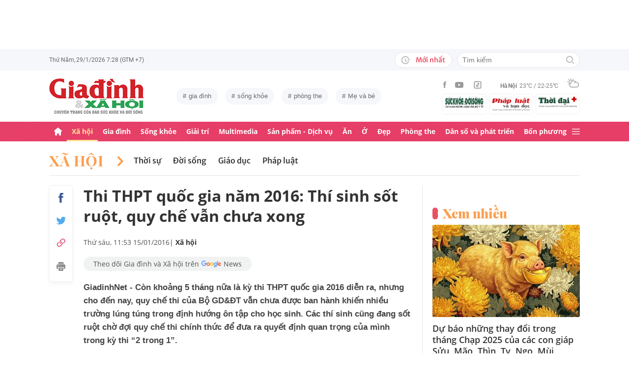

--- FILE ---
content_type: text/html; charset=utf-8
request_url: https://giadinh.suckhoedoisong.vn/thi-thpt-quoc-gia-nam-2016-thi-sinh-sot-ruot-quy-che-van-chua-xong-172160115004638198.htm
body_size: 39000
content:



<!DOCTYPE html>
<html lang="vi">
<head>
    <meta http-equiv="Content-Type" content="text/html; charset=utf-8"/>
    <meta name="viewport" content="width=device-width, initial-scale=1, maximum-scale=5, minimal-ui"/>
    <title>Thi THPT quốc gia năm 2016: Thí sinh sốt ruột, quy chế vẫn chưa xong</title>
    <meta name="description" content="GiadinhNet - Còn khoảng 5 tháng nữa là kỳ thi THPT quốc gia 2016 diễn ra, nhưng cho đến nay, quy chế thi của Bộ GD&amp;ĐT vẫn chưa được ban hành khiến nhiều trường lúng túng trong định hướng ôn tập cho học sinh. Các thí sinh cũng đang sốt ruột chờ đợi quy chế thi chính thức để đưa ra quyết định quan trọng của mình trong kỳ thi “2 trong 1”.">
    <meta name="keywords" content="giáo dục, Thi THPT, Thi THPT 2016">
    <meta name="news_keywords" content="giáo dục, Thi THPT, Thi THPT 2016">
    <meta property="og:title" content="Thi THPT quốc gia năm 2016: Thí sinh sốt ruột, quy chế vẫn chưa xong">
    <meta property="og:description" content="GiadinhNet - Còn khoảng 5 tháng nữa là kỳ thi THPT quốc gia 2016 diễn ra, nhưng cho đến nay, quy chế thi của Bộ GD&amp;ĐT vẫn chưa được ban hành khiến nhiều trường lúng túng trong định hướng ôn tập cho học sinh. Các thí sinh cũng đang sốt ruột chờ đợi quy chế thi chính thức để đưa ra quyết định quan trọng của mình trong kỳ thi “2 trong 1”.">
    <meta property="og:type" content="article" />
    <meta property="og:url" content="https://giadinh.suckhoedoisong.vn/thi-thpt-quoc-gia-nam-2016-thi-sinh-sot-ruot-quy-che-van-chua-xong-172160115004638198.htm" />
        <meta property="og:image" content="https://giadinh.mediacdn.vn/zoom/1200_630/2016/copy-of-quy-che-tuyen-sinh-1452793450360-crop-1452793471238.JPG" />
    <meta property="og:image:type" content="image/jpg" />
    <meta property="og:image:width" content="600" />
    <meta property="og:image:height" content="315" />
        <meta property="twitter:image" content="https://giadinh.mediacdn.vn/zoom/1200_630/2016/copy-of-quy-che-tuyen-sinh-1452793450360-crop-1452793471238.JPG" />
    <meta property="twitter:card" content="summary_large_image" />
        <link rel="canonical" href="https://giadinh.suckhoedoisong.vn/thi-thpt-quoc-gia-nam-2016-thi-sinh-sot-ruot-quy-che-van-chua-xong-172160115004638198.htm"/>
        
    <meta name="robots" content="max-image-preview:large,index,follow"/>
    <meta http-equiv="refresh" content="3600"/>
    <meta name="Language" content="vi"/>
    <meta name="distribution" content="Global"/>
    <meta name="revisit-after" content="1 days"/>
    <meta name="GENERATOR" content="https://giadinh.suckhoedoisong.vn">
    <meta name="RATING" content="GENERAL"/>
    <link rel="shortcut icon" href="https://static.mediacdn.vn/giadinhnet/image/favicon.png" type="image/png">
    <meta name="site_path" content="https://giadinh.suckhoedoisong.vn">
    <meta name="author" content="https://giadinh.suckhoedoisong.vn">
    <meta name="copyright" content="Copyright (c) by https://giadinh.suckhoedoisong.vn"/>
    <meta name="google-site-verification" content="y_NDMxBfSWEMvXteB5bpIO03s5Ep2LuVCb8O7VKEOyo"/>
    <meta http-equiv="x-dns-prefetch-control" content="on"/>
    <link rel="dns-prefetch" href="https://static.mediacdn.vn/">
    <link rel="dns-prefetch" href="https://cnnd.mediacdn.vn/">
    <link rel="dns-prefetch" href="https://videothumbs.mediacdn.vn/">
    <link rel="dns-prefetch" href="https://videothumbs-ext.mediacdn.vn/">
    <meta name="format-detection" content="telephone=no" />
<meta name="format-detection" content="address=no" />
<script>
    function getMeta(t) { let e = document.getElementsByTagName("meta"); for (let n = 0; n < e.length; n++)if (e[n].getAttribute("name") === t) return e[n].getAttribute("content"); return "" }
    var hdUserAgent = getMeta("uc:useragent");
    var isNotAllow3rd = hdUserAgent.includes("not-allow-ads");
    var isNotAllowAds = hdUserAgent.includes("not-allow-ads");
    var pageSettings = {
        DomainAPI: "https://gd2.suckhoedoisong.vn",
        Domain: "https://giadinh.suckhoedoisong.vn",
        sharefbApiDomain: "https://sharefb.cnnd.vn",
        videoplayer: "https://vcplayer.mediacdn.vn",
        VideoToken: "[base64]",
        ajaxDomain: "https://gd2.suckhoedoisong.vn",
        commentSiteName: "giadinh",
        nameSpace: "giadinh",
        DomainUtils: "https://gd2.suckhoedoisong.vn",
        DomainUtils2: "https://eth.cnnd.vn",
        DOMAIN_API_ANSWER: "https://eth.cnnd.vn",
        allow3rd: true && !isNotAllow3rd,
        allowAds: true && !isNotAllow3rd,
        apiSignal: 'https://signalr6.cnnd.vn'
    }
    function loadJsAsync(jsLink, callback, callbackEr) {
        const scripts = Array.from(document.getElementsByTagName("script"));
        const existingScript = scripts.find(script => script.src === jsLink);

        if (existingScript) {
            if (typeof callback === "function") callback();
            return;
        }

        const scriptEl = document.createElement("script");
        scriptEl.type = "text/javascript";
        scriptEl.async = true;
        scriptEl.src = jsLink;

        if (typeof callback === "function") {
            scriptEl.onload = callback;
        }

        if (typeof callbackEr === "function") {
            scriptEl.onerror = callbackEr;
        }

        document.head.appendChild(scriptEl);
    }

    function loadCss(t) {
        var e = document.getElementsByTagName("head")[0], s = document.createElement("link");
        s.rel = "stylesheet", s.type = "text/css", s.href = t, s.media = "all", e.appendChild(s)
    }
    function checkRunInitScroll() {
        if (typeof runinitscroll != "undefined" && runinitscroll.length >= 1) {
            runinitscroll[0]();
            var len = runinitscroll.length;
            var arr = [];
            for (var i = 1; i < len; i++) {
                arr.push(runinitscroll[i]);
            }
            runinitscroll = arr;
        }
        window.setTimeout(function () {
            checkRunInitScroll();
        }, 1);
    }
    setTimeout(function () {
        let e = !1;

        let runInitScrollTimeout = pageSettings.allow3rd ? 1 : 3000;

        function t() {
            try {
                e || (e = !0, document.removeEventListener("scroll", t), function () {
                    let e = document.createElement("script");
                    e.async = !0, e.setAttribute("data-ad-client", ""), document.head.appendChild(e), e.src = ""
                }(), document.removeEventListener("mousemove", t), document.removeEventListener("mousedown", t), document.removeEventListener("touchstart", t)), setTimeout(function () {
                    checkRunInitScroll();
                }, runInitScrollTimeout)

            } catch (err) {
                console.log("init --" + err);
            }
        }
        document.addEventListener("scroll", t, { passive: true }), document.addEventListener("mousemove", t), document.addEventListener("mousedown", t), document.addEventListener("touchstart", t, { passive: true }), document.addEventListener("load", function () {
            document.body.clientHeight != document.documentElement.clientHeight && 0 == document.documentElement.scrollTop && 0 == document.body.scrollTop || t()
        })
    }, 1);
</script>


            <!-- GOOGLE SEARCH STRUCTURED DATA FOR ARTICLE -->
<script type="application/ld+json">
    {
        "@context": "http://schema.org",
        "@type": "NewsArticle",
        "@id": "https://giadinh.suckhoedoisong.vn/thi-thpt-quoc-gia-nam-2016-thi-sinh-sot-ruot-quy-che-van-chua-xong-172160115004638198.htm#article",
    "mainEntityOfPage": {
        "@type": "WebPage",
        "@id": "https://giadinh.suckhoedoisong.vn/thi-thpt-quoc-gia-nam-2016-thi-sinh-sot-ruot-quy-che-van-chua-xong-172160115004638198.htm"
    },
    "headline": "Thi THPT quốc gia năm 2016: Thí sinh sốt ruột, quy chế vẫn chưa xong",
    "description": "GiadinhNet - Còn khoảng 5 tháng nữa là kỳ thi THPT quốc gia 2016 diễn ra, nhưng cho đến nay, quy chế thi của Bộ GD&amp;amp;ĐT vẫn chưa được ban hành khiến nhiều trường lúng túng trong định hướng ôn tập cho học sinh. Các thí sinh cũng đang sốt ruột chờ đợi quy chế thi chính thức để đưa ra quyết định quan trọng của mình trong kỳ thi “2 trong 1”.",
    "articleSection": "Xã hội",
    "inLanguage": "vi-VN",
    "datePublished": "2016-01-15T11:53:00+07:00",
            "dateModified": "2021-09-18T11:07:51+07:00",
                "publisher": { "@id": "https://giadinh.suckhoedoisong.vn#org" },
    "image": {
        "@type": "ImageObject",
        "url": "https://giadinh.mediacdn.vn/zoom/1200_800/2016/copy-of-quy-che-tuyen-sinh-1452793450360-crop-1452793471238.JPG",
        "width": 1200,
        "height": 800
    },
    "thumbnailUrl": "https://giadinh.mediacdn.vn/2016/copy-of-quy-che-tuyen-sinh-1452793450360-crop-1452793471238.JPG",
                "keywords": ["giáo dục"," Thi THPT"," Thi THPT 2016"],
        "isAccessibleForFree": true
}
</script>
<!-- GOOGLE BREADCRUMB STRUCTURED DATA -->
<script type="application/ld+json">
    {
        "@context": "http://schema.org",
        "@type": "BreadcrumbList",
        "@id": "https://giadinh.suckhoedoisong.vn/thi-thpt-quoc-gia-nam-2016-thi-sinh-sot-ruot-quy-che-van-chua-xong-172160115004638198.htm#bread",
    "itemListElement": [
        {
            "@type": "ListItem",
            "position": 1,
            "item": {
                "@id": "https://giadinh.suckhoedoisong.vn",
                "name": "Trang chủ"
            }
        },
            {
       "@type": "ListItem",
       "position": 2,
       "item": {
           "@id": "https://giadinh.suckhoedoisong.vn/xa-hoi.htm",
                "name": "Xã hội"
            }
        },
            ]
}
</script>

<script type="application/ld+json">
{
    "@context": "http://schema.org",
    "@type": "Organization",
        "name":"giadinh.suckhoedoisong.vn",
        "url": "giadinh.suckhoedoisong.vn",
         "logo": "https://static.mediacdn.vn/giadinhnet/image/logo.svg",
        "email": "mailto: giadinhnet@suckhoedoisong.vn",
        "sameAs":[
                 "https://www.facebook.com/baosuckhoevadoisong",
                    "https://www.youtube.com/channel/UCD09NCZlzMj4yGvGkLbuBpw",
                    "https://www.tiktok.com/@suckhoedoisong.vn"
             ],
    "contactPoint": [{
        "@type": "ContactPoint",
        "telephone": "+84904852222",
        "contactType": "customer service"
        }],
    "address": {
    "@type": "PostalAddress",
    "addressLocality": "Ba Đình",
    "addressRegion": "Hà Nội",
    "addressCountry": "Việt Nam",
    "postalCode":"100000",
    "streetAddress": "Số 138A Giảng Võ - Ba Đình - Hà Nội"
    }
    }
</script>
<script type="text/javascript">
        var _ADM_Channel = '%2fxa-hoi%2fdetail%2f';
    </script>

<script>
    if (pageSettings.allow3rd) {
        (runinit = window.runinit || []).push(function () {
            loadJsAsync('https://static.mediacdn.vn/common/js/embedTTSv12min.js', function () {
                embedTTS.init({
                    wrapper: '.news-audio', //chỗ chứa embed trên trang
                    cookieName: 'embedTTS', //Tên cookie để lưu lại lựa chọn tiếng nói của user
                    primaryColor: '#E63E67', //Màu sắc chủ đạo của kênh
                    newsId: '172160115004638198', //NewsId cần lấy
                    distributionDate: '2016/01/15', //Thời gian xuất bản của tin, theo format yyyy/MM/dd
                    nameSpace: 'giadinhnet', //Namespace của kênh
                    domainStorage: 'https://tts.mediacdn.vn', //Domain storage, k cần đổi
                    srcAudioFormat: '{0}/{1}/{2}-{3}-{4}.{5}', //'https://tts.mediacdn.vn/2021/05/18/afmily-nam-20210521115520186.wav
                    ext: 'm4a', //ext của file, có thể là 'mp3', 'wav', 'raw', 'ogg', ‘m4a’
                    defaultVoice: 'nu', //giọng mặc định, ‘nam’ hoặc ‘nu’,
                    apiCheckUrlExists: 'https://speech.aiservice.vn/tts/get_file'
                });
            })
        });
    }
</script>





        <style>
    .twitter-share-button{
    max-height: 28px;
    }
    .zalo-share-button .zalo-share-button{
    display: none!important;
    }
    </style>
    <link href="https://static.mediacdn.vn/giadinhnet/web_css/20240516/giadinh.detail.min.css?1.0.1" rel="stylesheet">
<script type="text/javascript">
    if (pageSettings.allow3rd) {
        loadJsAsync("https://adminplayer.sohatv.vn/resource/init-script/playerInitScript.js", function () {});
    }
</script>

<style>
    .header__logo {
        max-width: 194px;
    }
    .VCSortableInPreviewMode[type=photo-grid-album][data-layout=row-col-auto] {
        display: flex;
        flex-direction: column;
    }
    .VCSortableInPreviewMode[type=photo-grid-album][data-layout=row-col-auto] .row-col-auto {
        grid-template-columns: auto auto auto auto auto;
        grid-template-rows: initial;
        display: grid;
        grid-gap: 5px;
        flex: 1;
    }
    .VCSortableInPreviewMode[type=photo-grid-album][data-layout=row-col-auto] .media-item {
        display: flex;
    }
    [data-role=content] .VCSortableInPreviewMode[type=photo-grid-album][data-layout=row-col-auto] .media-item img {
        width: 100%;
        height: 100% !important;
        object-fit: cover;
    }
    em {
        font-style: italic;
    }
</style>

</head>
<body class="overx">
<script>
    if (pageSettings.allow3rd) {
        (function () {
            var img = new Image();
            var pt = (document.location.protocol == "https:" ? "https:" : "http:");
            img.src = pt + '//lg1.logging.admicro.vn/ftest?url=' + encodeURIComponent(document.URL);
            var img1 = new Image();
            img1.src = pt + '//amcdn.vn/ftest?url=' + encodeURIComponent(document.URL);
        })();
    }
</script>
<!-- Admicro Tag Manager -->
<script>
    if (pageSettings.allow3rd) {
        (function (a, b, d, c, e) {
            a[c] = a[c] || [];
            a[c].push({"atm.start": (new Date).getTime(), event: "atm.js"});
            a = b.getElementsByTagName(d)[0];
            b = b.createElement(d);
            b.async = !0;
            b.src = "//deqik.com/tag/corejs/" + e + ".js";
            a.parentNode.insertBefore(b, a)
        })(window, document, "script", "atmDataLayer", "ATMSGA54U5X0Z");
    }
</script>
<!-- End Admicro Tag Manager -->
<script type="text/javascript">
    function callbackErArf() {
        window.arferrorload = true;
    }
    if (pageSettings.allow3rd) {
        loadJsAsync('https://www.googletagmanager.com/gtag/js?id=UA-4263013-12', "", callbackEr = callbackErArf);
        loadJsAsync('https://www.googletagmanager.com/gtag/js?id=G-EHT4CMXV06');
    }
</script>
<!-- Google tag (gtag.js) -->
<script type="text/javascript">
    if (pageSettings.allow3rd) {
        window.dataLayer = window.dataLayer || [];
        function gtag() {
            dataLayer.push(arguments);
        }
        gtag('js', new Date());
        gtag('config', 'UA-4263013-12');
    }
</script>
<!-- Google tag (gtag.js) -->
<script type="text/javascript">
    if (pageSettings.allow3rd) {
        window.dataLayer = window.dataLayer || [];
        function gtag() {
            dataLayer.push(arguments);
        }
        gtag('js', new Date());
        gtag('config', 'G-EHT4CMXV06');
    }
</script>
<!-- Google tag (gtag.js) -->
<script type="text/javascript">
    if (pageSettings.allow3rd) {
        loadJsAsync('https://www.googletagmanager.com/gtag/js?id=G-K88M8Q4W6D');
        window.dataLayer = window.dataLayer || [];
        function gtag(){dataLayer.push(arguments);}
        gtag('js', new Date());

        gtag('config', 'G-K88M8Q4W6D');
    }
</script>
<script type="text/javascript">
    var arfAsync = arfAsync || [];
    //danh cho nhung kieu moi
    var admicroAD = admicroAD || {};
    admicroAD.unit = admicroAD.unit || [];
    function callbackErArf() {
        window.arferrorload = true;
    }
    if (pageSettings.allow3rd) {
        loadJsAsync('https://media1.admicro.vn/cms/Arf.min.js',"", callbackEr = callbackErArf);
        loadJsAsync('https://static.amcdn.vn/tka/cdn.js');
        (function () {
            var a = document.createElement("script");
            a.async = !0;
            a.type = "text/javascript";
            a.onerror = function () {
                window.admerrorload = true;
            };
            a.src = ("https:" == document.location.protocol ? "https:" : "http:") + "//media1.admicro.vn/core/admcore.js";
            var b = document.getElementsByTagName("script")[0];
            b.parentNode.insertBefore(a, b)
        })();
    }
</script>

<div id="admWrapsite">
    <div class="ads text-center top-ads">
        <zone id="476399"></zone>
<script>
    arfAsync.push("476399");
</script>

    </div>
    <style>
    .header__subsite{
        width: 280px;display: flex;
        margin-top: 5px;
    }
    .header__subsite li{
        width: 33.33%;
        padding: 5px;
        border: 1px solid #EEF4ED;
        border-radius: 5px;
    }
    .header__subsite li:not(:last-child){
        margin-right: 5px;
    }
    .google-news a{
        background: #f1f2f2;
        display: flex;
        align-items: center;
        padding: 5px 20px;
        border-radius: 40px;
        color: #505050;
        font-weight: 500;
        width: fit-content;
    }
    .google-news a img{
        width: 50px;
        padding: 0 5px;
    }
    .publish_date{
        flex-wrap: wrap;
    }

</style>
<div class="header">
    <div class="header__top">
        <div class="container">
            <div class="header__top-flex">
                <div class="header__top-time datetimenow">

                </div>
                <div class="header__top-right">
                    <div class="header__top-new">
                        <a href="/tin-trong-ngay.htm" title="Tin trong ngày" class="btn-newh">
                                <span class="icon">
                                    <svg width="19" height="17" viewBox="0 0 19 17" fill="none" xmlns="http://www.w3.org/2000/svg">
                                        <path d="M17.8635 6.45307H12.6252C12.5351 6.45307 12.4615 6.52674 12.4615 6.61677V7.59895C12.4615 7.68899 12.5351 7.76265 12.6252 7.76265H17.8635C17.9535 7.76265 18.0272 7.68899 18.0272 7.59895V6.61677C18.0272 6.52674 17.9535 6.45307 17.8635 6.45307ZM15.1216 9.23593H12.6252C12.5351 9.23593 12.4615 9.30959 12.4615 9.39963V10.3818C12.4615 10.4718 12.5351 10.5455 12.6252 10.5455H15.1216C15.2116 10.5455 15.2853 10.4718 15.2853 10.3818V9.39963C15.2853 9.30959 15.2116 9.23593 15.1216 9.23593ZM8.29333 4.62171H7.40732C7.28046 4.62171 7.17815 4.72402 7.17815 4.85088V9.9255C7.17815 9.99917 7.21293 10.0667 7.27227 10.1097L10.3191 12.3319C10.4214 12.4055 10.5646 12.3851 10.6383 12.2827L11.1642 11.5645V11.5625C11.2378 11.4602 11.2153 11.3169 11.113 11.2433L8.52046 9.36893V4.85088C8.52251 4.72402 8.41815 4.62171 8.29333 4.62171Z" fill="#A7A7A7"></path>
                                        <path d="M14.9947 11.8121H13.812C13.6974 11.8121 13.5889 11.8715 13.5276 11.9697C13.2677 12.381 12.9648 12.7616 12.617 13.1094C12.0174 13.709 11.3197 14.1796 10.5442 14.507C9.74001 14.8467 8.88674 15.0185 8.00686 15.0185C7.12494 15.0185 6.27167 14.8467 5.46955 14.507C4.69404 14.1796 3.99628 13.709 3.39674 13.1094C2.79719 12.5099 2.32656 11.8121 1.99917 11.0366C1.6595 10.2345 1.48761 9.38121 1.48761 8.49929C1.48761 7.61737 1.6595 6.76614 1.99917 5.96198C2.32656 5.18646 2.79719 4.4887 3.39674 3.88916C3.99628 3.28962 4.69404 2.81899 5.46955 2.49159C6.27167 2.15192 7.12699 1.98004 8.00686 1.98004C8.88878 1.98004 9.74205 2.15192 10.5442 2.49159C11.3197 2.81899 12.0174 3.28962 12.617 3.88916C12.9648 4.23702 13.2677 4.61761 13.5276 5.0289C13.5889 5.12712 13.6974 5.18646 13.812 5.18646H14.9947C15.1359 5.18646 15.2259 5.03913 15.1625 4.91432C13.8284 2.26037 11.1233 0.53541 8.10303 0.500624C3.68116 0.445376 0.00819885 4.06514 1.39794e-05 8.48292C-0.00817089 12.9089 3.57885 16.5 8.00482 16.5C11.0639 16.5 13.814 14.7689 15.1625 12.0843C15.2259 11.9594 15.1338 11.8121 14.9947 11.8121Z" fill="#A7A7A7"></path>
                                    </svg>
                                </span>
                            Mới nhất
                        </a>
                    </div>
                    <div class="header__search header-search" >
                        <input placeholder="Tìm kiếm" name="keywords" class="txt-search"/>
                        <a href="javascript:;" class="btn-search" title="Tìm kiếm">
                            <svg width="16" height="16" viewBox="0 0 16 16" fill="none" xmlns="http://www.w3.org/2000/svg">
                                <g clip-path="url(#clip0)">
                                    <path d="M7 14C3.14 14 0 10.86 0 7C0 3.14 3.14 0 7 0C10.86 0 14 3.14 14 7C14 10.86 10.86 14 7 14ZM7 2C4.243 2 2 4.243 2 7C2 9.757 4.243 12 7 12C9.757 12 12 9.757 12 7C12 4.243 9.757 2 7 2Z" fill="#BDBDBD" />
                                    <path d="M15.707 14.2934L13.314 11.9004C12.9035 12.4289 12.4285 12.9039 11.9 13.3144L14.293 15.7074C14.3857 15.8006 14.4958 15.8745 14.6171 15.925C14.7385 15.9754 14.8686 16.0014 15 16.0014C15.1314 16.0014 15.2615 15.9754 15.3829 15.925C15.5042 15.8745 15.6143 15.8006 15.707 15.7074C15.7999 15.6146 15.8737 15.5044 15.924 15.3831C15.9743 15.2618 16.0002 15.1317 16.0002 15.0004C16.0002 14.8691 15.9743 14.739 15.924 14.6177C15.8737 14.4964 15.7999 14.3862 15.707 14.2934Z" fill="#BDBDBD" />
                                </g>
                                <defs>
                                    <clipPath id="clip0">
                                        <rect width="16" height="16" fill="white" />
                                    </clipPath>
                                </defs>
                            </svg>
                        </a>
                    </div>
                </div>
            </div>
        </div>
    </div>
    <div class="header__middle">
        <div class="container">
            <div class="header__middle-flex">
                                <a href="/" title="CHUYÊN TRANG GIA ĐÌNH VÀ XÃ HỘI - BÁO ĐIỆN TỬ SỨC KHỎE VÀ ĐỜI SỐNG" class="header__logo" style="display: block; max-width: 194px">
                        <img alt="Logo" src="https://static.mediacdn.vn/giadinhnet/image/logo_GDSK.png" width="194" height="72"/>
                </a>
                                <div class="header__tag">
                    <div class="swiper-container header-tag-swiper">
                        <ul class="swiper-wrapper" id="list-tags">
                        </ul>
                    </div>
                </div>

                <div class="header__middle-right" style="flex-direction: column">
                    <div class="d-flex" style="align-items: center">
                        <div class="header__top-social">
                            <ul style="align-items: center;">
                                <li>
                                    <a href="https://www.facebook.com/baosuckhoevadoisong" title="Facebook" rel="nofollow" target="_blank">
                                        <svg width="6" height="13" viewBox="0 0 6 13" fill="none" xmlns="http://www.w3.org/2000/svg">
                                            <path d="M5.93478 4.25941L5.70329 6.5L3.94878 6.5L3.94878 13L1.31326 13L1.31326 6.5L0 6.5L0 4.25941L1.31326 4.25941L1.31326 2.91047C1.31326 1.08818 2.05567 0 4.16603 0L5.9198 0L5.9198 2.24059L4.82229 2.24059C4.00347 2.24059 3.94878 2.55641 3.94878 3.13988L3.94878 4.25941L5.93478 4.25941Z" fill="#999999"></path>
                                        </svg>
                                    </a>
                                </li>
                                <li>
                                    <a href="https://www.youtube.com/channel/UCD09NCZlzMj4yGvGkLbuBpw" title="Youtube" rel="nofollow" target="_blank">
                                        <svg width="18" height="12" viewBox="0 0 18 12" fill="none" xmlns="http://www.w3.org/2000/svg">
                                            <path d="M16.7101 1.87759C16.5138 1.13853 15.9355 0.556469 15.2012 0.358938C13.8702 0 8.53334 0 8.53334 0C8.53334 0 3.19647 0 1.8655 0.358938C1.13122 0.5565 0.552906 1.13853 0.356625 1.87759C0 3.21719 -1.21593e-08 6.01213 -1.21593e-08 6.01213C-1.21593e-08 6.01213 0 8.80706 0.356625 10.1467C0.552906 10.8857 1.13122 11.4435 1.8655 11.6411C3.19647 12 8.53334 12 8.53334 12C8.53334 12 13.8702 12 15.2012 11.6411C15.9355 11.4435 16.5138 10.8857 16.7101 10.1467C17.0667 8.80706 17.0667 6.01213 17.0667 6.01213C17.0667 6.01213 17.0667 3.21719 16.7101 1.87759ZM6.78787 8.54972V3.47453L11.2485 6.01219L6.78787 8.54972Z" fill="#999999"></path>
                                        </svg>
                                    </a>
                                </li>
                                <li>
                                    <a href="https://www.tiktok.com/@suckhoedoisong.vn" title="Tiktok" rel="nofollow" target="_blank">
                                        <svg xmlns="http://www.w3.org/2000/svg" x="0px" y="0px"
                                             width="20" height="20"
                                             viewBox="0 0 24 24"
                                             style=" fill:#999999;"><path d="M 6 3 C 4.3550302 3 3 4.3550302 3 6 L 3 18 C 3 19.64497 4.3550302 21 6 21 L 18 21 C 19.64497 21 21 19.64497 21 18 L 21 6 C 21 4.3550302 19.64497 3 18 3 L 6 3 z M 6 5 L 18 5 C 18.56503 5 19 5.4349698 19 6 L 19 18 C 19 18.56503 18.56503 19 18 19 L 6 19 C 5.4349698 19 5 18.56503 5 18 L 5 6 C 5 5.4349698 5.4349698 5 6 5 z M 12 7 L 12 14 C 12 14.56503 11.56503 15 11 15 C 10.43497 15 10 14.56503 10 14 C 10 13.43497 10.43497 13 11 13 L 11 11 C 9.3550302 11 8 12.35503 8 14 C 8 15.64497 9.3550302 17 11 17 C 12.64497 17 14 15.64497 14 14 L 14 10.232422 C 14.616148 10.671342 15.259118 11 16 11 L 16 9 C 15.952667 9 15.262674 8.7809373 14.78125 8.3613281 C 14.299826 7.941719 14 7.4149911 14 7 L 12 7 z" ></path></svg>
                                    </a>
                                </li>
                            </ul>
                        </div>
                        <div class="header__wearther" id="weatherWrap">
                            <span>Hà Nội</span>
                            <div id="divWeather">23°C / 22-25°C</div>
                            <span class="icon" id="divWeatherImage">
                                <svg width="24" height="20" viewBox="0 0 24 20" fill="none" xmlns="http://www.w3.org/2000/svg">
                                    <path d="M6.85678 10.36C5.58973 10.0619 4.64566 8.91909 4.64566 7.55266C4.64566 5.96264 5.93755 4.67074 7.52757 4.67074C8.49649 4.67074 9.34119 5.14278 9.86292 5.86326C10.2356 5.61482 10.6331 5.41607 11.0803 5.267C10.335 4.09933 9.01822 3.32916 7.52757 3.32916C5.19223 3.32916 3.30408 5.21731 3.30408 7.55266C3.30408 9.21721 4.273 10.6582 5.68911 11.329C6.03693 10.9563 6.43443 10.6333 6.85678 10.36Z" fill="#999999"></path>
                                    <path d="M7.55263 2.45957C7.92529 2.45957 8.22342 2.16144 8.22342 1.78877V0.670791C8.22342 0.298129 7.92529 0 7.55263 0C7.17996 0 6.88184 0.298129 6.88184 0.670791V1.78877C6.88184 2.16144 7.17996 2.45957 7.55263 2.45957Z" fill="#999999"></path>
                                    <path d="M2.45957 7.55263C2.45957 7.17996 2.16144 6.88184 1.78877 6.88184H0.670791C0.298129 6.88184 0 7.17996 0 7.55263C0 7.92529 0.298129 8.22342 0.670791 8.22342H1.78877C2.16144 8.22342 2.45957 7.92529 2.45957 7.55263Z" fill="#999999"></path>
                                    <path d="M3.95044 3.95014C4.19888 3.7017 4.19888 3.27935 3.95044 3.00606L3.15543 2.21105C2.90699 1.96261 2.48464 1.96261 2.21136 2.21105C1.96291 2.45949 1.96291 2.88184 2.21136 3.15513L3.00637 3.95014C3.13059 4.07436 3.3045 4.14889 3.4784 4.14889C3.65231 4.14889 3.82622 4.07436 3.95044 3.95014Z" fill="#999999"></path>
                                    <path d="M2.68339 13.0928C2.8573 13.0928 3.03121 13.0182 3.15543 12.894L3.95044 12.099C4.19888 11.8506 4.19888 11.4282 3.95044 11.1549C3.702 10.9065 3.27965 10.9065 3.00637 11.1549L2.21136 11.9499C1.96291 12.1984 1.96291 12.6207 2.21136 12.894C2.33558 13.0182 2.50948 13.0928 2.68339 13.0928Z" fill="#999999"></path>
                                    <path d="M11.6271 4.14889C11.801 4.14889 11.9749 4.07436 12.0992 3.95014L12.8942 3.15513C13.1426 2.90668 13.1426 2.48434 12.8942 2.21105C12.6457 1.96261 12.2234 1.96261 11.9501 2.21105L11.1551 3.00606C10.9066 3.2545 10.9066 3.67685 11.1551 3.95014C11.3041 4.07436 11.4532 4.14889 11.6271 4.14889Z" fill="#999999"></path>
                                    <path d="M22.0862 9.19234L22.0614 9.1675C21.2415 8.47186 20.2726 8.02467 19.2291 7.8756C19.1298 7.85076 19.0552 7.85076 18.9558 7.85076C18.931 7.85076 18.931 7.85076 18.9062 7.85076C18.8316 7.85076 18.7571 7.82592 18.6826 7.82592C18.6577 7.82592 18.6329 7.82592 18.608 7.82592C18.5335 7.82592 18.4838 7.82592 18.4093 7.82592C18.3844 7.82592 18.3844 7.82592 18.3596 7.82592C18.3347 7.82592 18.3099 7.82592 18.2851 7.82592C18.2354 7.82592 18.2105 7.82592 18.1608 7.82592C18.136 7.82592 18.136 7.82592 18.1111 7.82592C17.0677 6.0123 15.1547 4.944 13.0678 4.944C12.3722 4.944 11.7262 5.06822 11.1051 5.26697C10.6828 5.41604 10.2853 5.61479 9.88775 5.86323C8.42194 6.78246 7.40334 8.34764 7.20458 10.1613C7.08036 10.2109 6.981 10.2855 6.85678 10.36C6.40959 10.6333 6.03691 10.9563 5.68909 11.3538C4.96861 12.1985 4.54626 13.2916 4.54626 14.4344C4.54626 17.0431 6.68286 19.1797 9.29149 19.1797H18.3347C21.4651 19.1797 23.9992 16.6207 23.9992 13.5152C24.024 11.7761 23.2787 10.2358 22.0862 9.19234ZM9.31633 17.8132C7.42818 17.8132 5.91269 16.2729 5.91269 14.4096C5.91269 12.9935 6.78223 11.7513 8.09897 11.2296C8.34741 11.1302 8.52132 10.9066 8.52132 10.6333C8.6207 8.17373 10.6082 6.26074 13.0678 6.26074C14.5087 6.26074 15.8255 6.93153 16.695 8.04951C15.6764 8.37249 14.7572 8.9439 14.0616 9.7886C13.8131 10.0619 13.8628 10.4842 14.1361 10.7327C14.2603 10.8321 14.4094 10.8817 14.5584 10.8817C14.7572 10.8817 14.9311 10.8072 15.0553 10.6581C15.8006 9.7886 16.8689 9.24203 18.0118 9.14265C18.931 9.06812 19.8005 9.29172 20.5707 9.73891C20.6204 9.76376 20.6701 9.7886 20.7198 9.83829C20.7446 9.86313 20.7695 9.86313 20.7943 9.88798C20.8937 9.93766 20.9682 10.0122 21.0427 10.0867C21.0676 10.1116 21.0924 10.1364 21.1173 10.1613C22.0862 10.9563 22.6825 12.1488 22.6825 13.4904C22.6825 15.8754 20.7198 17.8381 18.3347 17.8381H9.31633V17.8132Z" fill="#999999"></path>
                                </svg>
                            </span>
                        </div>
                    </div>
                    <ul class="header__subsite" >
                        <li>
                            <a href="https://suckhoedoisong.vn/" target="_blank" title="Báo Sức khỏe Đời sống" rel="nofollow">
                                <img loading="lazy" src="https://static.mediacdn.vn/suckhoedoisong/image/logo.png" alt="Báo Sức khỏe Đời sống - Cơ quan ngôn luận của Bộ Y tế" width="78" height="23">
                            </a>
                        </li>
                        <li >
                            <a href="https://phapluat.suckhoedoisong.vn/" target="_blank" title="Báo Pháp luật và bạn đọc" rel="nofollow">
                                <img src="https://static.mediacdn.vn/thumb_w/78/phapluatvabandoc/images/logoplbd.png" alt="Pháp luật và bạn đọc" width="78" height="30">
                            </a>
                        </li>
                        <li>
                            <a href="https://thoidaiplus.suckhoedoisong.vn/" target="_blank" title="Báo Thời Đại Plus" rel="nofollow">
                                <img src="https://static.mediacdn.vn/giadinhnet/image/thoidaiplus-logo.svg" alt="img" class="nav-header__logo" width="78" height="22">
                            </a>
                        </li>
                    </ul>
                </div>
            </div>
        </div>
    </div>
    <div class="header__bot">
        <div class="container">
            <div class="header__bot-flex">
                <div class="header__nav">
                    <ul>
                        <li>
                            <a href="/" title="Trang chủ" class="header__nav-link">
                                <svg width="16" height="16" viewBox="0 0 16 16" fill="none" xmlns="http://www.w3.org/2000/svg">
                                    <path d="M10.9483 16L12.9471 16C13.5468 16 13.9465 15.6006 13.9465 15.0016L13.9465 7.91264L14.946 7.91264C15.2458 7.91264 15.5456 7.81279 15.7455 7.6131C16.1453 7.21373 16.0453 6.61466 15.6456 6.21529L8.64962 0.224647C8.24985 -0.0748849 7.75014 -0.0748849 7.35037 0.224647L0.354428 6.21529C-0.04534 6.61466 -0.145282 7.21373 0.254486 7.6131C0.354428 7.81279 0.654254 7.91264 0.95408 7.91264C1.15396 7.91264 1.9535 7.91264 1.9535 7.91264L1.9535 15.0016C1.9535 15.6006 2.35327 16 2.95292 16L4.95176 16C5.55141 16 5.95118 15.6006 5.95118 15.0016L5.95118 11.9064L9.94886 11.9064L9.94886 15.0016C9.94886 15.6006 10.3486 16 10.9483 16Z" fill="#fff"></path>
                                </svg>
                            </a>
                        </li>
                        <li class="">
                            <a href="/xa-hoi.htm" class="header__nav-link" title="Xã hội">Xã hội</a>
                        </li>
                        <li class="">
                            <a href="/gia-dinh.htm" class="header__nav-link" title="Gia đình">Gia đình</a>
                        </li>
                        <li class="">
                            <a href="/song-khoe.htm" class="header__nav-link" title="Sống khỏe">Sống khỏe</a>
                        </li>
                        <li class="">
                            <a href="/giai-tri.htm" class="header__nav-link" title="Giải trí">Giải trí</a>
                        </li>
                        <li class="">
                            <a href="/multimedia.htm" class="header__nav-link" title="Multimedia">Multimedia</a>
                        </li>
                        <li class="">
                            <a href="/san-pham-dich-vu.htm" class="header__nav-link" title="Sản phẩm - Dịch vụ">Sản phẩm - Dịch vụ</a>
                        </li>
                        <li class="">
                            <a href="/an.htm" class="header__nav-link" title="Ăn">Ăn</a>
                        </li>
                        <li class="">
                            <a href="/o.htm" class="header__nav-link" title="Ở">Ở</a>
                        </li>
                        <li class="">
                            <a href="/dep.htm" class="header__nav-link" title="Đẹp">Đẹp</a>
                        </li>
                        <li class="">
                            <a href="/phong-the.htm" class="header__nav-link" title="Phòng the">Phòng the</a>
                        </li>
                        <li class="">
                            <a href="/dan-so-va-phat-trien.htm" class="header__nav-link" title="Dân số và phát triển">Dân số và phát triển</a>
                        </li>
                        <li class="">
                            <a href="/bon-phuong.htm" title="Bốn phương" class="header__nav-link">Bốn phương</a>
                        </li>
                    </ul>
                </div>
                <div class="header__mega-menu-btn">
                    <a href="javascript:;" title="Menu" class="btn-mega-menu">
                            <span class="icon-bar">
                                <svg width="16" height="12" viewBox="0 0 16 12" fill="none" xmlns="http://www.w3.org/2000/svg">
                                    <g opacity="0.7">
                                        <path d="M15 5H1C0.4 5 0 5.4 0 6C0 6.6 0.4 7 1 7H15C15.6 7 16 6.6 16 6C16 5.4 15.6 5 15 5Z" fill="white" />
                                        <path d="M15 0H1C0.4 0 0 0.4 0 1C0 1.6 0.4 2 1 2H15C15.6 2 16 1.6 16 1C16 0.4 15.6 0 15 0Z" fill="white" />
                                        <path d="M15 10H1C0.4 10 0 10.4 0 11C0 11.6 0.4 12 1 12H15C15.6 12 16 11.6 16 11C16 10.4 15.6 10 15 10Z" fill="white" />
                                    </g>
                                </svg>
                            </span>
                        <span class="icon-close">
                                <svg width="16" height="16" viewBox="0 0 16 16" fill="none" xmlns="http://www.w3.org/2000/svg">
                                    <path d="M1 15L15 1" stroke="#F2EFEA" stroke-miterlimit="10" stroke-linecap="square" />
                                    <path d="M15 15L1 1" stroke="#F2EFEA" stroke-miterlimit="10" stroke-linecap="square" />
                                </svg>
                            </span>
                    </a>
                </div>
            </div>
        </div>
        <div class="header__mega-menu" style="z-index: 99999">
            <div class="header__mm-category">
                <div class="container">

                    <div class="footer__catefory">
                        <div class="footer__crow">
                            <div class="col">
                                <div class="footer__box-category">
                                    <a href="/xa-hoi.htm" title="Xã hội" class="title">Xã hội</a>
                                    <div class="footer__catefory-list">
                                        <a href="/xa-hoi/thoi-su.htm" title="Thời sự" class="link">
                                            Thời sự
                                        </a>
                                        <a href="/xa-hoi/doi-song.htm" title="Đời sống" class="link">
                                            Đời sống
                                        </a>
                                        <a href="/xa-hoi/giao-duc.htm" title="Giáo dục" class="link">
                                            Giáo dục
                                        </a>
                                        <a href="/xa-hoi/phap-luat.htm" title="Pháp luật" class="link">
                                            Pháp luật
                                        </a>
                                    </div>
                                </div>
                            </div>
                            <div class="col">
                                <div class="footer__box-category">
                                    <a href="/gia-dinh.htm" title="Gia đình" class="title">Gia đình</a>
                                    <div class="footer__catefory-list">
                                        <a href="/gia-dinh/chuyen-vo-chong.htm" title="Chuyện vợ chồng" class="link">
                                            Chuyện vợ chồng
                                        </a>
                                        <a href="/gia-dinh/nuoi-day-con.htm" title="Nuôi dậy con" class="link">
                                            Nuôi dậy con
                                        </a>
                                        <a href="/gia-dinh/tham-cung-bi-su.htm" title="Thâm cung bí sử" class="link">
                                            Thâm cung bí sử
                                        </a>
                                    </div>
                                </div>
                            </div>
                            <div class="col">
                                <div class="footer__box-category">
                                    <a href="/song-khoe.htm" title="Sống khỏe" class="title">Sống khỏe</a>
                                    <div class="footer__catefory-list">
                                        <a href="/song-khoe/benh-thuong-gap.htm" title="Bệnh thường gặp" class="link">
                                            Bệnh thường gặp
                                        </a>
                                        <a href="/song-khoe/me-va-be.htm" title="Mẹ và bé" class="link">
                                            Mẹ và bé
                                        </a>
                                        <a href="/song-khoe/y-te.htm" title="Y tế" class="link">
                                           Y tế
                                        </a>
                                    </div>
                                </div>
                            </div>
                            <div class="col">
                                <div class="footer__box-category">
                                    <a href="/giai-tri.htm" title="Văn hóa - Giải trí" class="title">Giải trí</a>
                                    <div class="footer__catefory-list">
                                        <a href="/giai-tri/cau-chuyen-van-hoa.htm" title="Câu chuyện văn hóa" class="link">
                                            Câu chuyện văn hóa
                                        </a>
                                        <a href="/giai-tri/the-gioi-showbiz.htm" title="Thế giới showbiz" class="link">
                                            Thế giới showbiz
                                        </a>
                                        <a href="/giai-tri/xem-nghe-doc.htm" title="Xem - nghe - đọc" class="link">
                                            Xem - nghe - đọc
                                        </a>
                                    </div>
                                </div>
                            </div>
                            <div class="col">
                                <div class="footer__box-category">
                                    <a href="/multimedia.htm" title="Multimedia" class="title">Multimedia</a>
                                    <div class="footer__catefory-list">
                                        <a href="/multimedia/emagazine.htm" title="Emagazine" class="link">
                                            Emagazine
                                        </a>
                                        <a href="/multimedia/video.htm" title="Video" class="link">
                                            Video
                                        </a>
                                        <a href="/podcast.htm" title="podcast" class="link">
                                            Podcast
                                        </a>
                                        <a href="/multimedia/infographic.htm" title="Infographic" class="link">
                                            Infographic
                                        </a>
                                    </div>
                                </div>
                            </div>
                            <div class="col">
                                <div class="footer__box-category">
                                    <a href="/san-pham-dich-vu.htm" title="Sản phẩm - Dịch vụ" class="title">Sản phẩm - Dịch vụ</a>
                                    <div class="footer__catefory-list">
                                        <a href="/san-pham-dich-vu/xu-huong.htm" title="Xu hướng" class="link">
                                            Xu hướng
                                        </a>
                                        <a href="/san-pham-dich-vu/gia-ca-thi-truong.htm" title="Giá cả thị trường" class="link">
                                            Giá cả thị trường
                                        </a>
                                        <a href="/san-pham-dich-vu/bao-ve-nguoi-tieu-dung.htm" title="Bảo vệ người tiêu dùng" class="link">
                                            Bảo vệ người tiêu dùng
                                        </a>
                                        <a href="/san-pham-dich-vu/sieu-thi-thong-minh.htm" title="Siêu thị thông minh" class="link">
                                            Siêu thị thông minh
                                        </a>
                                    </div>
                                </div>
                            </div>
                            <div class="col">
                                <div class="footer__box-category">
                                    <a href="/an.htm" title="Ăn" class="title">Ăn</a>
                                    <div class="footer__catefory-list">
                                        <a href="/an/am-thuc-360.htm" title="Ẩm thực 360" class="link">
                                            Ẩm thực 360
                                        </a>
                                        <a href="/an/meo-nau-nuong.htm" title="Mẹo nấu nướng" class="link">
                                            Mẹo nấu nướng
                                        </a>
                                        <a href="/an/bep-dep.htm" title="Bếp đẹp" class="link">
                                            Bếp đẹp
                                        </a>
                                    </div>
                                </div>
                            </div>
                        </div>
                        <div class="footer__crow mb-m">
                            <div class="col">
                                <div class="footer__box-category">
                                    <a href="/o.htm" title="Ở" class="title">Ở</a>
                                    <div class="footer__catefory-list">
                                        <a href="/o/khong-gian-song.htm" title="Không gian sống" class="link">
                                            Không gian sống
                                        </a>
                                        <a href="/o/phong-thuy.htm" title="Phong thủy" class="link">
                                            Phong thủy
                                        </a>
                                        <a href="/o/meo-vat.htm" title="Mẹo vặt" class="link">
                                            Mẹo vặt
                                        </a>
                                    </div>
                                </div>
                            </div>
                            <div class="col">
                                <div class="footer__box-category">
                                    <a href="/dep.htm" title="Đẹp" class="title">Đẹp</a>
                                    <div class="footer__catefory-list">
                                        <a href="/dep/thoi-trang.htm" title="Thời trang" class="link">
                                            Thời trang
                                        </a>
                                        <a href="/dep/cham-soc-da.htm" title="Chăm sóc da" class="link">
                                            Chăm sóc da
                                        </a>
                                        <a href="/dep/giam-can.htm" title="Giảm cân" class="link">
                                            Giảm cân
                                        </a>
                                    </div>
                                </div>
                            </div>
                            <div class="col">
                                <div class="footer__box-category">
                                    <a href="/phong-the.htm" title="Phòng the" class="title">Phòng the</a>
                                    <a href="/tam-su.htm" title="Tâm sự" class="title">Tâm sự</a>
                                    <a href="/dan-so-va-phat-trien.htm" title="Dân số và phát triển" class="title">Dân số và phát triển</a>
                                </div>
                            </div>
                            <div class="col">
                                <div class="footer__box-category">
                                    <a href="/vong-tay-nhan-ai.htm" title="Vòng tay nhân ái" class="title">Vòng tay nhân ái</a>
                                    <div class="footer__catefory-list">
                                        <a href="/vong-tay-nhan-ai/canh-ngo.htm" title="Cảnh ngộ" class="link">
                                            Cảnh ngộ
                                        </a>
                                        <a href="/vong-tay-nhan-ai/ket-chuyen.htm" title="Kết chuyển" class="link">
                                            Kết chuyển
                                        </a>
                                    </div>
                                </div>
                            </div>
                            <div class="col">
                                <div class="footer__box-category">
                                    <a href="/bon-phuong.htm" title="Bốn phương" class="title">Bốn phương</a>
                                    <div class="footer__catefory-list">
                                        <a href="/bon-phuong/tieu-diem.htm" title="Tiêu điểm" class="link">
                                            Tiêu điểm
                                        </a>
                                        <a href="/bon-phuong/chuyen-do-day.htm" title="Chuyện đó đây" class="link">
                                            Chuyện đó đây
                                        </a>
                                    </div>
                                </div>
                            </div>

                        </div>
                    </div>
                </div>
            </div>
            <div class="header__mm-tag">
                <div class="container">
                    <div class="header__mm-tag-list" id="m-list-tags">

                    </div>

                </div>

            </div>

        </div>

    </div>
</div>
    <div class="adm-mainsection">
        <div class="ads-sponsor type-2 adm-hidden">
            <div id="admsectionlogo">
            </div>
            <div id="admsection1">
            </div>
        </div>
        <div class="ads-sponsor type-2 adm-hidden">
            <div id="admsection2">
            </div>
            <div id="admsection3">
            </div>
        </div>

        <div class="main ">
                        <div class="breadcrumb">
    <div class="container">
        <div class="box-breadcrumb" data-layout="1" data-key="keycd">
            <div class="box-breadcrumb-name">
                <a href="/xa-hoi.htm" title="Xã hội" data-role="cate-name" class="category-page__name">
                    Xã hội
                    <span class="icon">
                                    <svg width="14" height="21" viewBox="0 0 14 21" fill="none" xmlns="http://www.w3.org/2000/svg">
                                        <path d="M3.24993 20.8774L0.624939 18.187L8.12494 10.5002L0.624939 2.81342L3.24993 0.123047L13.3749 10.5002L3.24993 20.8774Z" fill="#FC9E4F" />
                                    </svg>
                                </span>
                </a>
            </div>
                            <div class="box-breadcrumb-sub">
                                            <a href="/xa-hoi/thoi-su.htm" title="Thời sự" style="">Thời sự</a>
                                            <a href="/xa-hoi/doi-song.htm" title="Đời sống" style="">Đời sống</a>
                                            <a href="/xa-hoi/giao-duc.htm" title="Giáo dục" style="">Giáo dục</a>
                                            <a href="/xa-hoi/phap-luat.htm" title="Pháp luật" style="">Pháp luật</a>
                                    </div>

                    </div>
    </div>
</div>
    
    <div class="detail__page">
        <div class="container">
            <div class="detail__flex">
                <div class="detail__main" >
                    <div class="detail__content-page">
                        <div class="detail-container" data-layout="1" data-key="keycd">
        <div class="detail-scroll-flex">
            <div class="detail__fixed">
                <div class="fixed-navigation">
    <ul>
        <li>
            <a onclick="fbClient.shareClick('https://giadinh.suckhoedoisong.vn/thi-thpt-quoc-gia-nam-2016-thi-sinh-sot-ruot-quy-che-van-chua-xong-172160115004638198.htm');" href="javascript:;" title="Chia sẻ facebook" rel="nofollow">
                <svg width="10" height="20" viewBox="0 0 10 20" fill="none" xmlns="http://www.w3.org/2000/svg">
                    <path d="M2.25593 3.865V6.613H0.195312V9.973H2.25593V19.959H6.48563V9.974H9.32486C9.32486 9.974 9.59088 8.363 9.7198 6.601H6.50302V4.303C6.50302 3.96 6.96344 3.498 7.41976 3.498H9.72594V0H6.59101C2.15055 0 2.25593 3.363 2.25593 3.865Z" fill="#3B5999"></path>
                </svg>

            </a>
        </li>
        <li>
            <a  target="_blank" rel="nofollow" title="Chia sẻ twitter" href="https://twitter.com/intent/tweet?text=https://giadinh.suckhoedoisong.vn/thi-thpt-quoc-gia-nam-2016-thi-sinh-sot-ruot-quy-che-van-chua-xong-172160115004638198.htm" data-size="large">
                <svg width="21" height="17" viewBox="0 0 21 17" fill="none" xmlns="http://www.w3.org/2000/svg">
                    <path d="M20.1253 0.62501C19.268 1.21605 18.3188 1.66811 17.3142 1.96376C16.775 1.35783 16.0584 0.928365 15.2614 0.733445C14.4644 0.538525 13.6253 0.587556 12.8577 0.873906C12.0901 1.16026 11.431 1.67011 10.9695 2.33451C10.508 2.99891 10.2665 3.7858 10.2775 4.58876V5.46376C8.7042 5.50363 7.14524 5.1626 5.73945 4.47102C4.33366 3.77945 3.12469 2.75882 2.2202 1.50001C2.2202 1.50001 -1.36082 9.37501 6.69647 12.875C4.85272 14.0982 2.65633 14.7116 0.429688 14.625C8.48698 19 18.3348 14.625 18.3348 4.56251C18.334 4.31878 18.31 4.07565 18.2632 3.83626C19.1769 2.95557 19.8216 1.84363 20.1253 0.62501Z" fill="#55ACEE"></path>
                </svg>
            </a>
        </li>




        <li>
            <a id="copylinkClipboard" href="javascript:;" rel="nofollow" title="Copy link" data-url="https://giadinh.suckhoedoisong.vn/thi-thpt-quoc-gia-nam-2016-thi-sinh-sot-ruot-quy-che-van-chua-xong-172160115004638198.htm">
                <svg width="18" height="17" viewBox="0 0 18 17" fill="none" xmlns="http://www.w3.org/2000/svg">
                    <path d="M10.9982 6.8186C10.6222 6.4511 10.1909 6.1601 9.72514 5.94185C9.43738 6.2246 9.27776 6.6011 9.27776 7.0001C9.27776 7.15985 9.30846 7.31135 9.35604 7.4561C9.55478 7.57685 9.74355 7.71335 9.91314 7.8791C10.4925 8.4461 10.8125 9.1991 10.8125 10.0001C10.8125 10.8011 10.4933 11.5548 9.91391 12.1218L7.61182 14.3711C6.45157 15.5051 4.43034 15.5051 3.27086 14.3711C2.69074 13.8041 2.37151 13.0511 2.37151 12.2501C2.37151 11.4491 2.69074 10.6961 3.27009 10.1291L4.88462 8.5511C4.7488 8.05085 4.6736 7.53185 4.6736 7.0001C4.6736 6.8786 4.68357 6.75785 4.69125 6.63785C4.62295 6.6971 4.55312 6.75485 4.48713 6.8186L2.18505 9.0686C1.31563 9.91835 0.836792 11.0478 0.836792 12.2501C0.836792 13.4523 1.31563 14.5818 2.18505 15.4316C3.05523 16.2821 4.21088 16.7501 5.44096 16.7501C6.67104 16.7501 7.82668 16.2821 8.69687 15.4316L10.999 13.1823C11.8676 12.3318 12.3472 11.2023 12.3472 10.0001C12.3472 8.79785 11.8676 7.66835 10.9982 6.8186Z" fill="#E53C65" />
                    <path d="M16.3704 1.5685C15.5002 0.718 14.3446 0.25 13.1145 0.25C11.8844 0.25 10.7288 0.718 9.8586 1.5685L7.55652 3.81775C6.68786 4.66825 6.20826 5.79775 6.20826 7C6.20826 8.20225 6.6871 9.33175 7.55652 10.1815C7.93252 10.549 8.36378 10.84 8.82957 11.0583C9.1181 10.7755 9.27771 10.399 9.27771 10C9.27771 9.8365 9.24625 9.68125 9.19637 9.5335C8.99839 9.41725 8.81038 9.2845 8.6431 9.121C8.06298 8.554 7.74299 7.801 7.74299 7C7.74299 6.199 8.06221 5.44525 8.64157 4.87825L10.9436 2.629C11.5238 2.062 12.295 1.75 13.1145 1.75C13.9341 1.75 14.7053 2.062 15.2854 2.629C15.8647 3.196 16.184 3.949 16.184 4.75C16.184 5.551 15.8647 6.304 15.2854 6.871L13.6685 8.45125C13.8051 8.95075 13.8819 9.469 13.8819 10C13.8819 10.1215 13.8727 10.2415 13.8658 10.3615C13.9341 10.3022 14.0039 10.2452 14.0691 10.1815L16.3712 7.9315C17.2398 7.08175 17.7187 5.95225 17.7187 4.75C17.7187 3.54775 17.2398 2.41825 16.3704 1.5685Z" fill="#E53C65" />
                </svg>
            </a>
        </li>

                    <li>
                <a id="print" href="javascript:;" rel="nofollow" title="In" data-url="print/thi-thpt-quoc-gia-nam-2016-thi-sinh-sot-ruot-quy-che-van-chua-xong-172160115004638198.htm">
                    <span class="icon">
                        <svg width="24" height="24" viewBox="0 0 24 24" fill="none"
                             xmlns="http://www.w3.org/2000/svg">
                            <g clip-path="url(#clip0_6765_21043)">
                                <path
                                    d="M17.8619 16.9867C17.8619 16.073 17.8619 15.1734 17.8619 14.2526C18.0025 14.2315 18.1432 14.2245 18.2769 14.1964C18.5371 14.1402 18.6848 13.9715 18.6848 13.7044C18.6919 13.4233 18.5371 13.2405 18.2558 13.1913C18.1292 13.1702 18.0025 13.1702 17.8689 13.1702C13.9439 13.1702 10.019 13.1702 6.09399 13.1702C5.97441 13.1702 5.86186 13.1632 5.74229 13.1773C5.43982 13.2124 5.26397 13.4022 5.26397 13.6903C5.26397 13.9785 5.43279 14.1683 5.73525 14.2105C5.84076 14.2245 5.93924 14.2315 6.07288 14.2386C6.07288 15.1593 6.07288 16.066 6.07288 17.0078C5.41169 17.0921 4.78566 16.9797 4.21591 16.6072C3.43513 16.0941 3.02013 15.3561 3.00606 14.4283C2.98496 13.0016 2.98496 11.5677 3.00606 10.141C3.02716 8.74228 4.08226 7.65989 5.47499 7.55446C5.5805 7.54743 5.68601 7.54041 5.79152 7.54041C9.92751 7.54041 14.0635 7.54041 18.1995 7.54041C19.536 7.54041 20.5559 8.2784 20.8794 9.4873C20.9428 9.71924 20.9779 9.97227 20.9779 10.2112C20.985 11.5959 20.992 12.9734 20.9779 14.3581C20.9779 16.0379 19.536 17.2608 17.8619 16.9867ZM6.6356 10.8368C6.89586 10.8368 7.14909 10.8368 7.40934 10.8368C7.43045 10.8368 7.45858 10.8368 7.47968 10.8368C7.78918 10.8087 7.9791 10.654 8.0002 10.3307C8.01427 10.0285 7.81732 9.81061 7.47968 9.79656C6.91696 9.7825 6.36128 9.7825 5.79856 9.79656C5.48203 9.80358 5.29914 9.99335 5.27101 10.2956C5.24287 10.5767 5.48203 10.8157 5.79856 10.8297C6.07992 10.8508 6.36128 10.8368 6.6356 10.8368Z"
                                    fill="#8B8B8B" />
                                <path
                                    d="M7.15625 14.2315C10.3849 14.2315 13.5713 14.2315 16.7717 14.2315C16.7788 14.351 16.7928 14.4494 16.7928 14.5548C16.7928 16.2979 16.7928 18.048 16.7928 19.7911C16.7928 20.5994 16.3919 21 15.583 21C13.1774 21 10.7788 21 8.37313 21C7.57126 21 7.15625 20.5853 7.15625 19.7911C7.15625 18.048 7.15625 16.2979 7.15625 14.5548C7.15625 14.4635 7.15625 14.3721 7.15625 14.2315ZM11.9675 15.4123C11.5384 15.4123 11.1023 15.4053 10.6732 15.4123C10.2934 15.4194 10.0543 15.6302 10.0543 15.9324C10.0543 16.2347 10.2934 16.4525 10.6732 16.4596C11.5525 16.4666 12.4247 16.4666 13.304 16.4596C13.7049 16.4596 13.9159 16.2628 13.9159 15.9395C13.9159 15.6162 13.7049 15.4194 13.311 15.4123C12.8538 15.4053 12.4106 15.4123 11.9675 15.4123ZM11.9816 18.7157C12.4106 18.7157 12.8468 18.7228 13.2758 18.7157C13.6908 18.7087 13.9159 18.5119 13.9089 18.1816C13.9019 17.8582 13.6908 17.6755 13.2899 17.6685C12.4247 17.6614 11.5595 17.6614 10.6944 17.6685C10.2934 17.6685 10.0402 17.8864 10.0543 18.2026C10.0613 18.5049 10.3004 18.7087 10.6873 18.7157C11.1164 18.7157 11.5455 18.7087 11.9816 18.7157Z"
                                    fill="#8B8B8B" />
                                <path
                                    d="M6.07227 6.45801C6.11447 5.94493 6.09337 5.46699 6.19184 5.01717C6.43803 3.85747 7.5072 3.01405 8.71001 3.00702C10.8906 2.99999 13.0711 2.99296 15.2446 3.00702C16.6725 3.01405 17.812 4.14563 17.8472 5.56539C17.8542 5.85356 17.8472 6.14876 17.8472 6.46504C13.9292 6.45801 10.0394 6.45801 6.07227 6.45801Z"
                                    fill="#8B8B8B" />
                            </g>
                            <defs>
                                <clipPath id="clip0_6765_21043">
                                    <rect width="18" height="18" fill="white" transform="translate(3 3)" />
                                </clipPath>
                            </defs>
                        </svg>
                    </span>
                </a>
            </li>
            </ul>
</div>
            </div>
            <div class="detail__contenent-main">

                <h1 class="detail-title" data-role="title">Thi THPT quốc gia năm 2016: Thí sinh sốt ruột, quy chế vẫn chưa xong</h1>
                <div class="publish_date" style="margin-bottom: 20px">
                    <span data-role="publishdate">Thứ sáu, 11:53 15/01/2016 </span>                         <a href="/xa-hoi.htm" title="Xã hội"   >| <strong style="font-weight: bold; margin-right: 20px" data-role="cate-name"> Xã hội</strong></a>                    <div class="news-audio" style="margin-left: 0; margin-top: 5px;">
                        <zone id="l7e6kko8"></zone>
<script>
    arfAsync.push("l7e6kko8");
</script>

                    </div>
                </div>
                <div style="display: flex; justify-content: space-between; align-items: center; margin-bottom: 20px;">
                                        <div class="google-news">
                        <a href="https://news.google.com/publications/CAAqBwgKMIfqtQswlIXNAw?hl=vi&gl=VN&ceid=VN%3Avi" target="_blank"
                           title="Theo dõi Gia đình và Xã hội trên Google News">
                            <div class="span">
                                Theo dõi Gia đình và Xã hội trên
                            </div>
                            <img src="https://static.mediacdn.vn/thumb_w/50/giadinhnet/image/google.png" alt="google News" width="50" height="14" >
                            <span>News</span>
                        </a>
                    </div>
                </div>
                                <h2 class="detail-sapo" data-role="sapo">
                    GiadinhNet - Còn khoảng 5 tháng nữa là kỳ thi THPT quốc gia 2016 diễn ra, nhưng cho đến nay, quy chế thi của Bộ GD&amp;ĐT vẫn chưa được ban hành khiến nhiều trường lúng túng trong định hướng ôn tập cho học sinh. Các thí sinh cũng đang sốt ruột chờ đợi quy chế thi chính thức để đưa ra quyết định quan trọng của mình trong kỳ thi “2 trong 1”.
                </h2>
                <div class="ads">
                        <zone id="kdk23hcz"></zone>
<script>
    arfAsync.push("kdk23hcz");
</script>

                </div>
                <div class="detail-content afcbc-body" data-role="content">
                    
                    <p>&nbsp;</p>

<div class="VCSortableInPreviewMode" style="display:inline-block;width:100%; text-align:center;-webkit-box-sizing: border-box;-moz-box-sizing: border-box;box-sizing: border-box;" type="Photo">
<div><img alt="K&#7923; thi THPT qu&#7889;c gia 2016 s&#7869; c&oacute; m&#7897;t s&#7889; &#273;i&#7873;u ch&#7881;nh nh&#7887; so v&#7899;i n&#259;m 2015. &#7842;nh minh h&#7885;a: Q.Anh" id="img_279063" photoid="279063" src="http://giadinh.mediacdn.vn/k:thumb_w/640/2016/copy-of-quy-che-tuyen-sinh-1452793450360-crop-1452793471238/thi-thpt-quoc-gia-nam-2016-thi-sinh-sot-ruot-quy-che-van-chua-xong.JPG" rel="http://giadinh.mediacdn.vn/2016/copy-of-quy-che-tuyen-sinh-1452793450360-crop-1452793471238.JPG" type="photo" style="max-width:100%;" loading="lazy"></div>

<div class="PhotoCMS_Caption">K&#7923; thi THPT qu&#7889;c gia 2016 s&#7869; c&oacute; m&#7897;t s&#7889; &#273;i&#7873;u ch&#7881;nh nh&#7887; so v&#7899;i n&#259;m 2015. &#7842;nh minh h&#7885;a: Q.Anh</div>
</div>

<p><strong>Kh&ocirc;ng bi&#7871;t c&aacute;c m&ocirc;n t&#7921; ch&#7885;n, b&#7855;t bu&#7897;c ra sao</strong></p>

<p style="text-align: justify;">Th&#7901;i &#273;i&#7875;m n&agrave;y, h&#7885;c sinh kh&#7889;i 12 tr&ecirc;n ph&#7841;m vi c&#7843; n&#432;&#7899;c &#273;ang k&#7871;t th&uacute;c h&#7885;c k&#7923; I, ch&#7881; c&ograve;n &iacute;t th&aacute;ng n&#7919;a l&agrave; k&#7871;t th&uacute;c n&#259;m h&#7885;c 2015-2016 &#273;&#7875; t&#7853;p trung cho &ocirc;n thi THPT qu&#7889;c gia. C&aacute;c b&#7897; m&ocirc;n ch&iacute;nh nh&#432;: To&aacute;n, Ng&#7919; V&#259;n, Ngo&#7841;i ng&#7919; &#273;&#432;&#7907;c xem nh&#432; l&agrave; c&aacute;c m&ocirc;n b&#7855;t bu&#7897;c trong k&#7923; thi THPT qu&#7889;c gia 2016 &#273;&#432;&#7907;c c&aacute;c nh&agrave; tr&#432;&#7901;ng &ldquo;t&#259;ng t&#7889;c&rdquo; v&#7915;a h&#7885;c, v&#7915;a &ocirc;n cho h&#7885;c sinh kh&#7889;i 12. Tuy nhi&ecirc;n, &#273;&#7871;n th&#7901;i &#273;i&#7875;m hi&#7879;n t&#7841;i v&#7851;n ch&#432;a c&oacute; quy ch&#7871; thi khi&#7871;n nhi&#7873;u tr&#432;&#7901;ng kh&aacute; l&uacute;ng t&uacute;ng trong t&#7893; ch&#7913;c &ocirc;n t&#7853;p cho h&#7885;c sinh.</p>

<p style="text-align: justify;">C&aacute;ch k&#7923; thi 4-5 th&aacute;ng l&agrave; &#273;&#7907;t &ldquo;cao &#273;i&#7875;m&rdquo; trong &ocirc;n t&#7853;p cho h&#7885;c sinh c&#7911;a tr&#432;&#7901;ng, th&#7847;y Nguy&#7877;n T&ugrave;ng L&acirc;m - Hi&#7879;u tr&#432;&#7903;ng Tr&#432;&#7901;ng THPT &#272;inh Ti&ecirc;n Ho&agrave;ng (H&agrave; N&#7897;i) chia s&#7867;: &ldquo;Tr&#432;&#7901;ng c&#361;ng &#273;&atilde; s&#7899;m ban h&agrave;nh k&#7871; ho&#7841;ch tri&#7875;n khai &ocirc;n thi t&#7889;t nghi&#7879;p cho h&#7885;c sinh kh&#7889;i 12 ngay t&#7915; &#273;&#7847;u n&#259;m h&#7885;c, trong &#273;&oacute; qu&aacute;n tri&#7879;t t&#7899;i t&#7915;ng gi&aacute;o vi&ecirc;n b&#7897; m&ocirc;n ph&#7843;i x&acirc;y d&#7921;ng k&#7871; ho&#7841;ch &ocirc;n t&#7853;p, nh&#7845;t l&agrave; b&#7891;i d&#432;&#7905;ng cho nh&#7919;ng h&#7885;c sinh y&#7871;u, k&eacute;m. Tuy nhi&ecirc;n, &#273;&#7871;n gi&#7901; v&#7851;n ch&#432;a c&oacute; quy ch&#7871; thi khi&#7871;n tr&#432;&#7901;ng c&#361;ng ch&#7881; bi&#7871;t v&#7915;a d&#7841;y v&#7915;a &ocirc;n cho h&#7885;c sinh. Ch&#432;a bi&#7871;t c&aacute;c m&ocirc;n t&#7921; ch&#7885;n, b&#7855;t bu&#7897;c ra sao &#273;&#7875; &#273;&#7883;nh h&#432;&#7899;ng v&agrave; t&#432; v&#7845;n cho h&#7885;c sinh&rdquo;.</p>

<p style="text-align: justify;">C&ograve;n &#273;&#7889;i v&#7899;i h&#7885;c sinh l&#7899;p 12, k&#7923; thi s&#7855;p t&#7899;i d&#7921; ki&#7871;n di&#7877;n ra s&#7899;m nh&#432;ng &#273;&#7871;n nay l&#7841;i ch&#432;a c&oacute; quy ch&#7871; khi&#7871;n nhi&#7873;u em lo l&#7855;ng. Em Minh H&#7841;nh - l&#7899;p 12 Tr&#432;&#7901;ng THPT Quang Trung (H&agrave; N&#7897;i) chia s&#7867;: &ldquo;V&igrave; l&agrave; k&#7923; thi g&#7897;p n&ecirc;n c&#7847;n ph&#7843;i th&#7853;n tr&#7885;ng. Hi&#7879;n gi&#7901; nhi&#7873;u b&#7841;n ch&#7881; t&#7853;p trung &ocirc;n t&#7853;p cho ba m&ocirc;n thi ch&iacute;nh th&#7913;c, n&ecirc;n h&#7847;u nh&#432; r&#7845;t &#273;&ocirc;ng th&iacute; sinh c&oacute; &#273;&#7883;nh h&#432;&#7899;ng x&eacute;t tuy&#7875;n v&agrave;o kh&#7889;i D &#273;&#7841;i h&#7885;c. Em c&#361;ng r&#7845;t lo l&#7855;ng v&igrave; m&ocirc;n th&#7913; 4 ch&#432;a bi&#7871;t s&#7869; &#273;&#432;&#7907;c t&#7921; ch&#7885;n, hay b&#7855;t bu&#7897;c. M&agrave; m&ocirc;n th&#7913; 4 n&agrave;y bao gi&#7901; c&oacute; quy ch&#7871; m&#7899;i c&oacute; k&#7871; ho&#7841;ch &ocirc;n t&#7853;p. N&#259;m nay r&uacute;t ng&#7855;n th&#7901;i gian thi so v&#7899;i n&#259;m tr&#432;&#7899;c &#273;&#7871;n c&#7843; n&#7917;a th&aacute;ng m&agrave; t&#7899;i gi&#7901; ch&#432;a c&oacute; quy ch&#7871; khi&#7871;n b&#7885;n em lo kh&ocirc;ng k&#7883;p &ocirc;n t&#7853;p&rdquo;.</p>

<p style="text-align: justify;">M&#7897;t s&#7889; l&atilde;nh &#273;&#7841;o tr&#432;&#7901;ng THPT &#7903; H&agrave; N&#7897;i chia s&#7867;, c&aacute;c k&#7923; thi t&#7889;t nghi&#7879;p THPT, k&#7875; c&#7843; k&#7923; thi THPT qu&#7889;c gia (t&#7915; n&#259;m 2015) n&#259;m n&agrave;o c&#361;ng thay &#273;&#7893;i quy ch&#7871;, ban h&agrave;nh ch&#7853;m khi&#7871;n cho c&aacute;c tr&#432;&#7901;ng g&#7863;p nhi&#7873;u kh&oacute; kh&#259;n trong kh&acirc;u t&#7893; ch&#7913;c &ocirc;n t&#7853;p, ph&acirc;n lo&#7841;i h&#7885;c sinh &#273;&#7875; b&#7891;i d&#432;&#7905;ng. Vi&#7879;c cho ph&eacute;p &#273;&#259;ng k&yacute; qu&aacute; nhi&#7873;u m&ocirc;n (v&#7899;i m&#7909;c &#273;&iacute;ch x&eacute;t tuy&#7875;n v&agrave;o &#273;&#7841;i h&#7885;c) c&#361;ng bu&#7897;c nh&agrave; tr&#432;&#7901;ng ph&#7843;i c&#259;n c&#7913; v&agrave;o k&#7871;t qu&#7843; &#273;&#259;ng k&yacute; &#273;&#7875; t&#7893; ch&#7913;c c&aacute;c l&#7899;p &ocirc;n t&#7853;p kh&aacute;c nhau.</p>

<p style="text-align: justify;"><strong>B&#7897; v&#7851;n l&#7845;y &yacute; ki&#7871;n&nbsp;ch&#7885;n ph&#432;&#417;ng &aacute;n</strong></p>

<p style="text-align: justify;">Trong khi c&#7843; nh&agrave; tr&#432;&#7901;ng l&#7851;n h&#7885;c sinh n&oacute;ng l&ograve;ng mu&#7889;n bi&#7871;t quy ch&#7871; thi, &#273;&#7875; y&ecirc;n t&acirc;m &ocirc;n t&#7853;p th&igrave; B&#7897; GD&amp;&#272;T l&#7841;i &#273;&#432;a ra c&ocirc;ng b&#7889; &#273;ang x&acirc;y d&#7921;ng d&#7921; th&#7843;o v&agrave; ti&#7871;p t&#7909;c nh&#7853;n nh&#7919;ng &#273;&oacute;ng g&oacute;p c&#7911;a c&aacute;c &#273;&#7883;a ph&#432;&#417;ng, nh&agrave; tr&#432;&#7901;ng v&agrave; h&#7885;c sinh.</p>

<p style="text-align: justify;">Theo Th&#7913; tr&#432;&#7903;ng B&#7897; GD&amp;&#272;T B&ugrave;i V&#259;n Ga, t&#7841;i k&#7923; thi THPT qu&#7889;c gia 2015, d&#432; lu&#7853;n &#273;&aacute;nh gi&aacute; c&ocirc;ng t&aacute;c t&#7893; ch&#7913;c thi t&#7889;t, (n&ecirc;n s&#7869;) ch&#7881; &#273;i&#7873;u ch&#7881;nh m&#7897;t ch&uacute;t &iacute;t &#273;&#7875; k&#7923; thi n&#259;m 2016 t&#7889;t h&#417;n. Ch&#7911; tr&#432;&#417;ng c&#7911;a B&#7897; hi&#7879;n l&agrave; s&#7869; c&#7889; g&#7855;ng &#273;i&#7873;u ch&#7881;nh &#7903; m&#7913;c th&#7845;p nh&#7845;t c&oacute; th&#7875; &#273;&#7875; &#7893;n &#273;&#7883;nh t&acirc;m l&yacute; c&#7911;a h&#7885;c sinh c&#361;ng nh&#432; ph&#7909; huynh. V&iacute; d&#7909;, s&#7855;p x&#7871;p th&iacute; sinh d&#7921; thi &#7903; c&#7909;m thi qu&#7889;c gia v&ugrave;ng gi&aacute;p ranh th&#7871; n&agrave;o &#273;&#7875; thu&#7853;n ti&#7879;n h&#417;n, kh&ocirc;ng ph&#7843;i &#273;i qu&aacute; xa. C&oacute; th&#7875; c&#7909;m thi quy &#273;&#7883;nh xa, c&#7909;m thi kh&aacute;c g&#7847;n th&igrave; h&#7885;c sinh &#273;&#432;&#7907;c m&#7873;m d&#7867;o t&ugrave;y ch&#7885;n. Nh&#432; v&#7853;y, c&aacute;ch t&#7893; ch&#7913;c thi c&#417; b&#7843;n nh&#432; n&#259;m 2015&rdquo;.</p>

<p style="text-align: justify;">&ldquo;S&#7855;p t&#7899;i, B&#7897; s&#7869; &#273;&#432;a chi ti&#7871;t d&#7921; th&#7843;o quy ch&#7871; thi v&agrave; tuy&#7875;n sinh &#273;&#7875; tham kh&#7843;o &yacute; ki&#7871;n c&#7911;a c&aacute;c tr&#432;&#7901;ng, c&#7911;a to&agrave;n x&atilde; h&#7897;i, trong d&#7921; th&#7843;o &#273;&oacute; s&#7869; &#273;&#7873; ra m&#7897;t s&#7889; ph&#432;&#417;ng &aacute;n. Tr&ecirc;n c&#417; s&#7903; &#273;&oacute;, B&#7897; t&#7893;ng h&#7907;p v&agrave; ban h&agrave;nh quy ch&#7871; chung. Hi&#7879;n C&#7909;c Kh&#7843;o th&iacute; v&agrave; Ki&#7875;m &#273;&#7883;nh ch&#7845;t l&#432;&#7907;ng gi&aacute;o d&#7909;c &#273;&atilde; ho&agrave;n thi&#7879;n, ch&#7881; c&ograve;n m&#7897;t v&agrave;i &yacute; ki&#7871;n b&#259;n kho&#259;n. Nh&#7919;ng &yacute; ki&#7871;n n&agrave;y s&#7869; &#273;&#432;&#7907;c &#273;&#432;a ra d&#432; lu&#7853;n &#273;&#7875; l&#7845;y &yacute; ki&#7871;n trong th&#7901;i gian t&#7899;i&rdquo;, Th&#7913; tr&#432;&#7903;ng B&ugrave;i V&#259;n Ga cho bi&#7871;t th&ecirc;m.</p>

<p style="text-align: justify;">Tr&#432;&#7899;c &#273;&oacute;, t&#7841;i H&#7897;i ngh&#7883; t&#7893;ng k&#7871;t n&#259;m h&#7885;c 2014-2015 v&agrave; ph&#432;&#417;ng h&#432;&#7899;ng nhi&#7879;m v&#7909; n&#259;m h&#7885;c 2015-2016, B&#7897; GD&amp;&#272;T c&#361;ng &#273;&#432;a ra d&#7921; ki&#7871;n k&#7923; thi THPT Qu&#7889;c gia n&#259;m 2016, s&#7869; di&#7877;n ra trong 3 ng&agrave;y 13, 14, 15/6 (n&#259;m 2015 l&agrave; 4 ng&agrave;y), s&#7899;m h&#417;n so v&#7899;i n&#259;m 2015 n&#7917;a th&aacute;ng. B&ecirc;n c&#7841;nh &#273;&oacute;, &#273;i&#7873;u ch&#7881;nh th&ecirc;m nhi&#7873;u n&#7897;i dung trong tuy&#7875;n sinh &#272;H, C&#272; n&#259;m 2016, nh&#7857;m gi&#7843;m th&iacute; sinh &ldquo;&#7843;o&rdquo;, hi&#7879;n t&#432;&#7907;ng c&#259;ng th&#7859;ng trong r&uacute;t - n&#7897;p h&#7891; s&#417; x&eacute;t tuy&#7875;n.</p>

<p>&nbsp;</p>

<div class="VCSortableInPreviewMode" data-back="E6E6FA" data-border="999" dir="center" id="ObjectBoxContent_1452793419311" style="border:solid 1px #999; background:#E6E6FA;float:none;width:90%;margin:0 auto;" type="content" w="90%">
<p style="text-align: justify;">&ldquo;Quy ch&#7871; thi THPT qu&#7889;c gia v&agrave; Tuy&#7875;n sinh &#272;H, C&#272; n&#259;m 2016 s&#7869; ph&aacute;t huy nh&#7919;ng m&#7863;t t&iacute;ch c&#7921;c &#273;&atilde; &#273;&#7841;t &#273;&#432;&#7907;c v&agrave; kh&#7855;c ph&#7909;c c&aacute;c h&#7841;n ch&#7871; trong k&#7923; thi, x&eacute;t tuy&#7875;n n&#259;m 2015. Sau T&#7871;t Nguy&ecirc;n &#273;&aacute;n h&#7885;c sinh &#273;&atilde; &#273;&#259;ng k&yacute; n&#7897;p h&#7891; s&#417;. Nh&#432; B&#7897; tr&#432;&#7903;ng Ph&#7841;m V&#361; Lu&#7853;n &#273;&atilde; n&oacute;i l&agrave; s&#7869; c&ocirc;ng b&#7889; tr&#432;&#7899;c T&#7871;t Nguy&ecirc;n &#273;&aacute;n, s&#7869; c&oacute; ph&#432;&#417;ng &aacute;n c&ocirc;ng b&#7889; cho th&iacute; sinh bi&#7871;t &#273;&#7875; sau T&#7871;t d&#7921; thi&rdquo;.</p>

<p style="text-align: right;"><em>Th&#7913; tr&#432;&#7903;ng B&#7897; GD&amp;&#272;T <strong>B&ugrave;i V&#259;n Ga</strong></em></p>
</div>

<p style="text-align: right;"><strong>&nbsp;Quang Anh</strong>/B&aacute;o Gia &#273;&igrave;nh &amp; X&atilde; h&#7897;i</p>


                                        
                                        
                                                        </div>



                            </div>
        </div>
        <div class="ads">
            <zone id="373"></zone>
<script>
    arfAsync.push("373");
</script>

        </div>
        <style>
   .detail-like-fb  a.kbwcs-fb {
        display: inline-block;
        line-height: 20px;
        text-decoration: none;
        color: #fff!important;
        overflow: hidden;
        position: relative;
        padding-left: 20px;
        float: left;
        background: url(https://static.mediacdn.vn/suckhoedoisong/image/shareiconfb.png) no-repeat;
        width: 140px;
        height: 28px;
        background-size: 100%;
        background-color: #087cce;
        font: normal 12px/28px Roboto;
        text-align: center;
    }
   .detail-like-fb  a.kbwcs-fb::before{
       display: none;
   }
    .detail-like-fb {
        display: flex;
        align-items: center;
    }
    .zalo-share-button{
        margin-left: 15px;
    }
    .detail-like-fb .zalo-share-button{
        max-height: 30px;
    }
    .twitter-share-button{
        max-height: 28px;
    }
    .zalo-share-button .zalo-share-button{
        display: none!important;
    }
    .link-source-detail .btn-copy-link-source
   {
       border: 1px solid #fff;
       border-radius: 4px;
       padding: 1px 5px;
       line-height: 12px;
   }
   .btn-copy-link-source.disable {

       pointer-events: none;
       opacity: .5;
   }
   .link-source-detail.copy .btn-copy-link-source.active {
       pointer-events: unset;
       opacity: 1;
   }
   .link-source-full.active {
       background: #aaa;
   }
</style>
</style>
<div class="detail-like-fb">
    <a onclick="fbClient.shareClick('https://giadinh.suckhoedoisong.vn/thi-thpt-quoc-gia-nam-2016-thi-sinh-sot-ruot-quy-che-van-chua-xong-172160115004638198.htm');" href="javascript:;" class="kbwcs-fb" rel="nofollow" title="Chia sẻ facebook">
        Chia sẻ facebook
    </a>

    <a class="twitter-share-button" target="_blank" rel="nofollow" title="twitter"
       href="https://twitter.com/intent/tweet?text=https://giadinh.suckhoedoisong.vn/thi-thpt-quoc-gia-nam-2016-thi-sinh-sot-ruot-quy-che-van-chua-xong-172160115004638198.htm"
       data-size="large">
        <svg width="28" height="28" viewBox="0 0 36 36" fill="none" xmlns="http://www.w3.org/2000/svg">
            <rect width="36" height="36" fill="#55ACEE" />
            <path d="M23.4375 15.0332C23.4375 15.1343 23.4375 15.3365 23.4375 15.4376C23.4375 17.5609 22.6041 19.6841 21.0416 21.3019C19.4791 23.1218 17.0833 24.0317 14.6875 23.9306C13.0208 23.9306 11.3542 23.4251 10 22.6162C10.2083 22.6162 10.5208 22.6162 10.7292 22.6162C12.0833 22.6162 13.4375 22.2118 14.4792 21.3019C13.8542 21.3019 13.2292 21.0996 12.7083 20.6952C12.1875 20.2908 11.875 19.7852 11.6667 19.1786C11.875 19.1786 12.0833 19.1786 12.2917 19.1786C12.6042 19.1786 12.8125 19.1786 13.125 19.0775C12.3958 18.9764 11.7708 18.6731 11.25 18.0664C10.8333 17.5609 10.5208 16.9542 10.625 16.2465C11.0417 16.4487 11.4583 16.5498 11.9792 16.5498C11.1458 16.0443 10.5208 15.1343 10.625 14.1232C10.625 13.6177 10.8333 13.1122 11.0417 12.6066C12.6042 14.5277 14.8958 15.6399 17.3958 15.741C17.2916 15.4376 17.2916 15.2354 17.2916 15.0332C17.2916 13.4155 18.6458 12 20.4166 12C21.25 12 22.0833 12.3033 22.7083 12.91C23.4375 12.8089 24.0625 12.6066 24.6875 12.2022C24.4791 12.91 23.9583 13.5166 23.3333 13.8199C23.9583 13.7188 24.4791 13.6177 25.1041 13.3144C24.5833 14.0221 24.0625 14.5277 23.4375 15.0332Z" fill="white" />
        </svg>
    </a>
    <div class="zalo-share-button  btn " data-href="https://giadinh.suckhoedoisong.vn/thi-thpt-quoc-gia-nam-2016-thi-sinh-sot-ruot-quy-che-van-chua-xong-172160115004638198.htm" data-oaid="579745863508352884" data-layout="3" data-color="blue" data-customize=false></div>
</div>

        <input type="hidden" name="CheckMXH" id="CheckMXH" value="0" />
<input type="hidden" name="CheckMXHName" id="CheckMXHName" value="0" />
<input type="hidden" name="CheckMXHEmail" id="CheckMXHEmail" value="0" />
<input type="hidden" name="CheckMXHImg" id="CheckMXHImg" value="0" />
<div class="comment" id="short_comment">
    <div id="detail_comment" class="mt-20">
                <div class="detail__comment notPopUp">
        <div class="cmbl">
                <div class="sbl">Bình luận <span class="count-comment">(<span data-count-comment="172160115004638198">0</span>)</span></div>
                <div class="list-comment content_cm">
                </div>
                <a href="javascript:;" class="xtbl" id="ViewMoreComment">Xem thêm bình luận</a>
            </div>
    </div>
</div>
</div>

<div class="ykcb">
    <div class="title">Ý kiến của bạn</div>
    <div style="display:flex">
        <textarea name="txt_bl" rows="2" cols="20" id="txt_bl" class="txt_bl" placeholder="Xin vui lòng viết bằng tiếng Việt có dấu"></textarea>
        <div class="clearfix"></div>
        <div class="ykcb-form" id="ykcb-form">
            <div class="input-info">
                <input type="hidden" id="pu-usercmthuong" value="Khách">
                <input type="hidden" id="pu-emailcmthuong" value="">
                <span class="mess" style="display:none;">Hãy nhập họ và tên</span>
            </div>
            <button type="button" id="btn_bl" class="btn_bl" title="Gửi">
                <svg width="36" height="36" viewBox="0 0 36 36" fill="none" xmlns="http://www.w3.org/2000/svg">
                    <rect width="36" height="36" fill="#E94E61"/>
                    <path d="M15.6706 8.40039L13.2 10.8893L20.2588 18.0004L13.2 25.1115L15.6706 27.6004L25.2 18.0004L15.6706 8.40039Z" fill="white"/>
                </svg>
            </button>
        </div>
    </div>
</div>


<div id="cmt-popup-getinfo" class="cmt-popup-container backdrop" style="display: none" >
    <div class="modal modal-small login" data-id="login">
        <div class="modal-header ">
            <p class="title">Đăng nhập để tham gia bình luận</p>
            <a class="close closepucmt" data-act="close-modal" href="javascript:;" title="Close">
                <svg width="16" height="16" viewBox="0 0 16 16" fill="none" xmlns="http://www.w3.org/2000/svg">
                    <path d="M1 15L15 1" stroke="#4F4F4F" stroke-miterlimit="10" stroke-linecap="square"></path>
                    <path d="M15 15L1 1" stroke="#4F4F4F" stroke-miterlimit="10" stroke-linecap="square"></path>
                </svg>
            </a>
        </div>
        <div class="modal-content">
            <div class="modal-login-form">
                <p class="text">Đăng nhập với socail</p>
                <a onclick="LoginFacebook()" class="login-btn fb" href="javascript:;">
                    <span class="icon">
                        <svg width="10" height="20" viewBox="0 0 10 20" fill="none" xmlns="http://www.w3.org/2000/svg">
                            <path d="M9.32 6.55294L8.95647 10H6.20118V20H2.06235V10H0V6.55294H2.06235V4.47765C2.06235 1.67412 3.22824 0 6.54235 0H9.29647V3.44706H7.57294C6.28706 3.44706 6.20118 3.93294 6.20118 4.83059V6.55294H9.32Z" fill="white"></path>
                        </svg>

                    </span>
                    Facebook
                </a>
                <a onclick="LoginGoogle()" class="login-btn gg " href="javascript:;">
                    <span class="icon">
                        <svg width="18" height="18" viewBox="0 0 18 18" fill="none" xmlns="http://www.w3.org/2000/svg">
                            <path d="M17.2437 7.40734H8.99998V10.7943H13.7093C13.5077 11.8905 12.8883 12.8146 11.9642 13.434L14.7907 15.6314C16.4473 14.1075 17.401 11.8659 17.401 9.20158C17.401 8.57728 17.3469 7.98248 17.2437 7.40734Z" fill="white"></path>
                            <path d="M11.9642 13.434C11.1826 13.96 10.1798 14.2697 9.00001 14.2697C6.71911 14.2697 4.79214 12.7311 4.10394 10.6616L1.17908 12.9326C2.61939 15.7887 5.57866 17.75 9.00001 17.75C11.3645 17.75 13.3455 16.9684 14.7907 15.6314L11.9642 13.434Z" fill="white"></path>
                            <path d="M4.10393 7.33851L1.17907 5.07236C0.589185 6.25213 0.25 7.58921 0.25 9.00003C0.25 10.4108 0.589185 11.7479 1.17907 12.9277L4.10394 10.6616C3.92697 10.1356 3.82865 9.57517 3.82865 9.00003C3.82865 8.42489 3.92697 7.86449 4.10393 7.33851Z" fill="white"></path>
                            <path d="M9.00001 0.25C5.57866 0.25 2.61938 2.2114 1.17907 5.07236L4.10393 7.33851C4.79213 5.26899 6.71911 3.73034 9.00001 3.73034C10.283 3.73034 11.4382 4.17275 12.3427 5.03792L14.8546 2.52598C13.3406 1.11517 11.3596 0.25 9.00001 0.25Z" fill="white"></path>
                        </svg>

                    </span>
                    Google
                </a>






            </div>
        </div>
    </div>
</div>
<div class="modal modal-small notification " data-id="tb-question">
    <div class="modal-header modal-noti">
        <p class="title">Thông báo</p>
        <a class="close closepucmt" data-act="close-modal" href="javascript:;" title="Close">
            <svg width="16" height="16" viewBox="0 0 16 16" fill="none" xmlns="http://www.w3.org/2000/svg">
                <path d="M1 15L15 1" stroke="#4F4F4F" stroke-miterlimit="10" stroke-linecap="square"></path>
                <path d="M15 15L1 1" stroke="#4F4F4F" stroke-miterlimit="10" stroke-linecap="square"></path>
            </svg>
        </a>
    </div>
    <div class="modal-content">
        <p class="text mb-30">Bạn đã gửi thành công.</p>
    </div>
</div>
















<div class="modal-bg"></div>
        <div class="detail-tag">

        <div class="text">
            <div class="label">
                <span class="icon mr-5">
                    <svg width="17" height="18" viewBox="0 0 17 18" fill="none"
                         xmlns="http://www.w3.org/2000/svg">
                        <path
                            d="M15.75 9.3105L7.9395 1.5H1.5V0H8.25C8.4489 4.24781e-05 8.63963 0.079088 8.78025 0.21975L16.8105 8.25L15.75 9.3105Z"
                            fill="#E94E61"/>
                        <path
                            d="M14.3407 10.2802L7.28025 3.21975C7.13963 3.07909 6.9489 3.00004 6.75 3H0.75C0.551088 3 0.360322 3.07902 0.21967 3.21967C0.0790176 3.36032 0 3.55109 0 3.75V9.75C4.24781e-05 9.94889 0.079088 10.1396 0.21975 10.2802L7.28025 17.3407C7.48919 17.5497 7.73724 17.7155 8.01025 17.8286C8.28326 17.9417 8.57587 17.9999 8.87138 17.9999C9.16688 17.9999 9.45949 17.9417 9.7325 17.8286C10.0055 17.7155 10.2536 17.5497 10.4625 17.3407L14.3407 13.4625C14.5497 13.2536 14.7155 13.0055 14.8286 12.7325C14.9417 12.4595 14.9999 12.1669 14.9999 11.8714C14.9999 11.5759 14.9417 11.2833 14.8286 11.0102C14.7155 10.7372 14.5497 10.4892 14.3407 10.2802ZM4.5 9C4.20333 9 3.91332 8.91203 3.66664 8.7472C3.41997 8.58238 3.22771 8.34811 3.11418 8.07402C3.00065 7.79993 2.97094 7.49834 3.02882 7.20736C3.0867 6.91639 3.22956 6.64912 3.43934 6.43934C3.64912 6.22956 3.91639 6.0867 4.20736 6.02882C4.49834 5.97094 4.79994 6.00065 5.07403 6.11418C5.34811 6.22771 5.58238 6.41997 5.7472 6.66664C5.91203 6.91332 6 7.20333 6 7.5C6 7.89782 5.84196 8.27936 5.56066 8.56066C5.27936 8.84196 4.89782 9 4.5 9Z"
                            fill="#E94E61"/>
                    </svg>
                </span>
                Tags:
            </div>

        </div>
        <ul class="detail-tag-list" data-role="tags">
                                                <li>
                        <a href="/giao-duc.html"
                           title="giáo dục">giáo dục</a>
                    </li>
                                                                <li>
                        <a href="/thi-thpt.html"
                           title=" Thi THPT"> Thi THPT</a>
                    </li>
                                                                <li>
                        <a href="/thi-thpt-2016.html"
                           title=" Thi THPT 2016"> Thi THPT 2016</a>
                    </li>
                                    </ul>
    </div>

            </div>

<script>
    function InsertAdsInpage() {
        var mutexAds = '<zone id="480462"></zone>'; // HTML chèn div quảng cáo
        var content = document.querySelector('.detail-content'); // Lấy phần nội dung chính

        if (content) {
            var childNodes = Array.from(content.childNodes);
            for (var i = 0; i < childNodes.length; i++) {
                var childNode = childNodes[i];

                var isPhotoOrVideo = false;
                if (childNode.nodeType === 1 && childNode.nodeName.toLowerCase() === 'div') {
                    var type = childNode.className || '';
                    if (type.indexOf('VCSortableInPreviewMode') >= 0) {
                        isPhotoOrVideo = true;
                    }
                }

                try {
                    var midStart = Math.floor(childNodes.length / 2) - 1;
                    var midEnd = Math.floor(childNodes.length / 2);

                    if (i >= midStart && i < midEnd && !isPhotoOrVideo) {
                        if (i <= childNodes.length - 2) {
                            var adElement = htmlToElement(mutexAds);
                            childNode.parentNode.insertBefore(adElement, childNode);

                            if (typeof _chkPrLink === 'undefined' || !_chkPrLink) {
                                if (typeof arfAsync !== 'undefined') {
                                    arfAsync.push("480462");
                                }
                            }
                        }
                        break;
                    }
                } catch (e) {
                    console.error(e);
                }
            }
        }
    }

    // Hàm chuyển HTML string thành DOM element
    function htmlToElement(html) {
        var template = document.createElement('template');
        html = html.trim();
        template.innerHTML = html;
        return template.content.firstChild;
    }

    InsertAdsInpage();
</script>

                        <div class="detail__category" >
    <div class="box-category box-border-top" data-layout="2" data-keycd="newsinzone:zone1721578">
        <div class="box-category-top">
            <h3>
                <a class="box-category-title" href="javascript:;" title="Cùng chuyên mục">Cùng chuyên mục</a>
            </h3>
        </div>
        <div class="box-category-middle">
            <div class="box-category-item item-same-category" data-id="172260129105923723">
                <a class="box-category-link-with-avatar img-resize" href="/lich-chi-tra-luong-huu-gop-thang-2-va-thang-3-2026-moi-nhat-nguoi-huong-che-do-nhan-ngay-nao-172260129105923723.htm"
                   title="Lịch chi trả lương hưu gộp tháng 2 và tháng 3/2026 mới nhất, người hưởng chế độ nhận ngày nào?" data-id="172260129105923723">
                    <img data-type="avatar" src="https://giadinh.mediacdn.vn/zoom/260_163/296230595582509056/2026/1/29/lich-chi-tra-luong-huu-17696588967871275795664-0-0-437-700-crop-17696589852781523015215.jpg" alt="Lịch chi trả lương hưu gộp tháng 2 và tháng 3/2026 mới nhất, người hưởng chế độ nhận ngày nào?"
                         class="box-category-avatar" loading="lazy">
                </a>
                <div class="box-category-content">
                    <h4>
                        <a data-type="title" data-linktype="newsdetail" data-id="172260129105923723"
                           class="box-category-link-title" data-newstype="0"
                           href="/lich-chi-tra-luong-huu-gop-thang-2-va-thang-3-2026-moi-nhat-nguoi-huong-che-do-nhan-ngay-nao-172260129105923723.htm" title="Lịch chi trả lương hưu gộp tháng 2 và tháng 3/2026 mới nhất, người hưởng chế độ nhận ngày nào?">Lịch chi trả lương hưu gộp tháng 2 và tháng 3/2026 mới nhất, người hưởng chế độ nhận ngày nào?</a>
                    </h4>
                    <a class="box-category-category" href="/xa-hoi/doi-song.htm"
                       title="Đời sống">Đời sống</a>
                    - <span class="box-category-time time-ago"
                          title="01/29/2026 12:01 PM"> 2 giờ trước</span>
                    <p data-type="sapo" class="box-category-sapo" data-trimline="4">GĐXH - Để tạo thuận lợi cho người dân đón Tết Nguyên đán Bính Ngọ 2026, Bảo hiểm xã hội (BHXH) đã thông báo lịch chi trả lương hưu gộp tháng 2 và tháng 3.</p>
                </div>
            </div>
                                                <div class="box-category-item item-same-category" data-id="172260129094532384">
                <a class="box-category-link-with-avatar img-resize" href="/dot-kich-lo-cot-trong-nha-dan-bat-12-doi-tuong-danh-bac-chuyen-nghiep-172260129094532384.htm"
                   title="Đột kích &#039;lô cốt&#039; trong nhà dân, bắt 12 đối tượng đánh bạc chuyên nghiệp" data-id="172260129094532384">
                    <img data-type="avatar" src="https://giadinh.mediacdn.vn/zoom/260_163/296230595582509056/2026/1/29/images2080713z7476671515665c2cf80e74ec505e46dc80fa49589e688-17696546887211069277433-0-0-640-1024-crop-17696546920901743422838.jpg" alt="Đột kích &#039;lô cốt&#039; trong nhà dân, bắt 12 đối tượng đánh bạc chuyên nghiệp"
                         class="box-category-avatar" loading="lazy">
                </a>
                <div class="box-category-content">
                    <h4>
                        <a data-type="title" data-linktype="newsdetail" data-id="172260129094532384"
                           class="box-category-link-title" data-newstype="0"
                           href="/dot-kich-lo-cot-trong-nha-dan-bat-12-doi-tuong-danh-bac-chuyen-nghiep-172260129094532384.htm" title="Đột kích &#039;lô cốt&#039; trong nhà dân, bắt 12 đối tượng đánh bạc chuyên nghiệp">Đột kích &#039;lô cốt&#039; trong nhà dân, bắt 12 đối tượng đánh bạc chuyên nghiệp</a>
                    </h4>
                    <a class="box-category-category" href="/xa-hoi/phap-luat.htm"
                       title="Pháp luật">Pháp luật</a>
                    - <span class="box-category-time time-ago"
                          title="01/29/2026 9:58 AM"> 4 giờ trước</span>
                    <p data-type="sapo" class="box-category-sapo" data-trimline="4">GĐXH - Tầng hầm kiên cố với bốn lớp cửa thép, camera dày đặc, người canh gác 24/24… được dựng ngay trong nhà riêng để tổ chức đánh bạc. Tuy nhiên, mọi thủ đoạn tinh vi của nhóm đối tượng do Nguyễn Văn Anh cầm đầu vẫn bị lực lượng Công an Nghệ An bóc gỡ, triệt xóa.
</p>
                </div>
            </div>
                                                <div class="box-category-item item-same-category" data-id="172260129091641739">
                <a class="box-category-link-with-avatar img-resize" href="/binh-ngo-2026-goi-ten-4-con-giap-doi-van-manh-nhat-172260129091641739.htm"
                   title="Bính Ngọ 2026 gọi tên 4 con giáp đổi vận mạnh nhất" data-id="172260129091641739">
                    <img data-type="avatar" src="https://giadinh.mediacdn.vn/zoom/260_163/296230595582509056/2026/1/29/con-giap-4-17696529218811142861375-39-0-464-680-crop-17696529978281628253936.jpg" alt="Bính Ngọ 2026 gọi tên 4 con giáp đổi vận mạnh nhất"
                         class="box-category-avatar" loading="lazy">
                </a>
                <div class="box-category-content">
                    <h4>
                        <a data-type="title" data-linktype="newsdetail" data-id="172260129091641739"
                           class="box-category-link-title" data-newstype="0"
                           href="/binh-ngo-2026-goi-ten-4-con-giap-doi-van-manh-nhat-172260129091641739.htm" title="Bính Ngọ 2026 gọi tên 4 con giáp đổi vận mạnh nhất">Bính Ngọ 2026 gọi tên 4 con giáp đổi vận mạnh nhất</a>
                    </h4>
                    <a class="box-category-category" href="/xa-hoi/doi-song.htm"
                       title="Đời sống">Đời sống</a>
                    - <span class="box-category-time time-ago"
                          title="01/29/2026 9:45 AM"> 4 giờ trước</span>
                    <p data-type="sapo" class="box-category-sapo" data-trimline="4">GĐXH - Năm Bính Ngọ 2026 được dự báo là giai đoạn “vàng” của 4 con giáp khi vận may đồng loạt bứt phá, sự nghiệp hanh thông, tài lộc khởi sắc rõ rệt sau thời gian dài nỗ lực không ngừng.</p>
                </div>
            </div>
                            <div class="ads">
                    <zone id="kdk2al4p"></zone>
<script>
    arfAsync.push("kdk2al4p");
</script>

            </div>
                                        <div class="box-category-item item-same-category" data-id="172260128235053994">
                <a class="box-category-link-with-avatar img-resize" href="/bat-qua-tang-xe-o-to-ban-tai-van-chuyen-hon-2-tan-phao-lau-172260128235053994.htm"
                   title="Bắt quả tang xe ô tô bán tải vận chuyển hơn 2 tấn pháo lậu" data-id="172260128235053994">
                    <img data-type="avatar" src="https://giadinh.mediacdn.vn/zoom/260_163/296230595582509056/2026/1/28/phao-lau1-1769618877731402820401-39-0-539-800-crop-17696189705561811821481.jpg" alt="Bắt quả tang xe ô tô bán tải vận chuyển hơn 2 tấn pháo lậu"
                         class="box-category-avatar" loading="lazy">
                </a>
                <div class="box-category-content">
                    <h4>
                        <a data-type="title" data-linktype="newsdetail" data-id="172260128235053994"
                           class="box-category-link-title" data-newstype="0"
                           href="/bat-qua-tang-xe-o-to-ban-tai-van-chuyen-hon-2-tan-phao-lau-172260128235053994.htm" title="Bắt quả tang xe ô tô bán tải vận chuyển hơn 2 tấn pháo lậu">Bắt quả tang xe ô tô bán tải vận chuyển hơn 2 tấn pháo lậu</a>
                    </h4>
                    <a class="box-category-category" href="/xa-hoi/phap-luat.htm"
                       title="Pháp luật">Pháp luật</a>
                    - <span class="box-category-time time-ago"
                          title="01/29/2026 7:17 AM"> 7 giờ trước</span>
                    <p data-type="sapo" class="box-category-sapo" data-trimline="4">GĐXH - Công an tỉnh Quảng Ngãi đã bắt quả tang 2 đối tượng dùng ô tô bán tải vận chuyển pháo lậu với số lượng lớn, ước tính tổng trọng lượng hơn 2 tấn.</p>
                </div>
            </div>
                                                <div class="box-category-item item-same-category" data-id="172260128233250115">
                <a class="box-category-link-with-avatar img-resize" href="/ha-noi-va-mien-bac-nang-manh-trong-2-ngay-sau-co-su-thay-doi-hinh-thai-thoi-tiet-vao-cuoi-tuan-172260128233250115.htm"
                   title="Hà Nội và miền Bắc nắng mạnh trong 2 ngày, sau có sự thay đổi hình thái thời tiết vào cuối tuần" data-id="172260128233250115">
                    <img data-type="avatar" src="https://giadinh.mediacdn.vn/zoom/260_163/296230595582509056/2026/1/28/thoi-tiet-1769617709402296916304-0-74-1554-2560-crop-1769617872717661742042.jpg" alt="Hà Nội và miền Bắc nắng mạnh trong 2 ngày, sau có sự thay đổi hình thái thời tiết vào cuối tuần"
                         class="box-category-avatar" loading="lazy">
                </a>
                <div class="box-category-content">
                    <h4>
                        <a data-type="title" data-linktype="newsdetail" data-id="172260128233250115"
                           class="box-category-link-title" data-newstype="0"
                           href="/ha-noi-va-mien-bac-nang-manh-trong-2-ngay-sau-co-su-thay-doi-hinh-thai-thoi-tiet-vao-cuoi-tuan-172260128233250115.htm" title="Hà Nội và miền Bắc nắng mạnh trong 2 ngày, sau có sự thay đổi hình thái thời tiết vào cuối tuần">Hà Nội và miền Bắc nắng mạnh trong 2 ngày, sau có sự thay đổi hình thái thời tiết vào cuối tuần</a>
                    </h4>
                    <a class="box-category-category" href="/xa-hoi/thoi-su.htm"
                       title="Thời sự">Thời sự</a>
                    - <span class="box-category-time time-ago"
                          title="01/29/2026 7:16 AM"> 7 giờ trước</span>
                    <p data-type="sapo" class="box-category-sapo" data-trimline="4">GĐXH - Theo dự báo thời tiết, nắng ấm còn duy trì tại Hà Nội và Bắc Bộ thêm 2 ngày nữa. Đến cuối tuần trời chuyển mưa rét khi không khí lạnh tràn về.</p>
                </div>
            </div>
                                                <div class="box-category-item item-same-category" data-id="172260128170153934">
                <a class="box-category-link-with-avatar img-resize" href="/tu-2026-cha-me-bat-buoc-phai-tranh-dieu-nay-khi-khai-sinh-cho-tre-172260128170153934.htm"
                   title="Từ 2026, cha mẹ bắt buộc phải tránh điều này khi khai sinh cho trẻ" data-id="172260128170153934">
                    <img data-type="avatar" src="https://giadinh.mediacdn.vn/zoom/260_163/296230595582509056/2026/1/28/giay-khai-sinh-khai-sinh-1769594171187462854454-0-0-640-1024-crop-17695944028101083115662.jpg" alt="Từ 2026, cha mẹ bắt buộc phải tránh điều này khi khai sinh cho trẻ"
                         class="box-category-avatar" loading="lazy">
                </a>
                <div class="box-category-content">
                    <h4>
                        <a data-type="title" data-linktype="newsdetail" data-id="172260128170153934"
                           class="box-category-link-title" data-newstype="0"
                           href="/tu-2026-cha-me-bat-buoc-phai-tranh-dieu-nay-khi-khai-sinh-cho-tre-172260128170153934.htm" title="Từ 2026, cha mẹ bắt buộc phải tránh điều này khi khai sinh cho trẻ">Từ 2026, cha mẹ bắt buộc phải tránh điều này khi khai sinh cho trẻ</a>
                    </h4>
                    <a class="box-category-category" href="/xa-hoi/doi-song.htm"
                       title="Đời sống">Đời sống</a>
                    - <span class="box-category-time time-ago"
                          title="01/29/2026 7:16 AM"> 7 giờ trước</span>
                    <p data-type="sapo" class="box-category-sapo" data-trimline="4">GĐXH - Khai sinh là quyền mà trẻ em sinh ra được hưởng không phân biệt được sinh ra trong hoàn cảnh điều kiện nào. Khi làm khai sinh cho trẻ, cha mẹ cần lưu ý điều gì?</p>
                </div>
            </div>
                                                <div class="box-category-item item-same-category" data-id="172260128194933679">
                <a class="box-category-link-with-avatar img-resize" href="/tin-sang-29-1-khong-khi-lanh-tang-cuong-tro-lai-o-bac-bo-hiem-hoa-khon-luong-tu-oc-ngam-thuy-tinh-long-172260128194933679.htm"
                   title="Tin sáng 29/1: Không khí lạnh tăng cường trở lại ở Bắc Bộ; hiểm họa khôn lường từ ốc ngâm &#039;thuỷ tinh lỏng&#039;" data-id="172260128194933679">
                    <img data-type="avatar" src="https://giadinh.mediacdn.vn/zoom/260_163/296230595582509056/2026/1/28/mua-ret-sa-pa-anh-nam-tran-1705881382756544275062-1734136000478-17341360010741180530073-0-0-1250-2000-crop-17696045671612079273570.jpg" alt="Tin sáng 29/1: Không khí lạnh tăng cường trở lại ở Bắc Bộ; hiểm họa khôn lường từ ốc ngâm &#039;thuỷ tinh lỏng&#039;"
                         class="box-category-avatar" loading="lazy">
                </a>
                <div class="box-category-content">
                    <h4>
                        <a data-type="title" data-linktype="newsdetail" data-id="172260128194933679"
                           class="box-category-link-title" data-newstype="0"
                           href="/tin-sang-29-1-khong-khi-lanh-tang-cuong-tro-lai-o-bac-bo-hiem-hoa-khon-luong-tu-oc-ngam-thuy-tinh-long-172260128194933679.htm" title="Tin sáng 29/1: Không khí lạnh tăng cường trở lại ở Bắc Bộ; hiểm họa khôn lường từ ốc ngâm &#039;thuỷ tinh lỏng&#039;">Tin sáng 29/1: Không khí lạnh tăng cường trở lại ở Bắc Bộ; hiểm họa khôn lường từ ốc ngâm &#039;thuỷ tinh lỏng&#039;</a>
                    </h4>
                    <a class="box-category-category" href="/xa-hoi/doi-song.htm"
                       title="Đời sống">Đời sống</a>
                    - <span class="box-category-time time-ago"
                          title="01/29/2026 7:00 AM"> 7 giờ trước</span>
                    <p data-type="sapo" class="box-category-sapo" data-trimline="4">GĐXH - Đài Khí tượng thủy văn Bắc Bộ dự báo, do ảnh hưởng từ đợt không khí lạnh tăng cường nên từ ngày 1/2, miền Bắc trời chuyển rét, vùng núi có nơi rét đậm.</p>
                </div>
            </div>
                                    <div class="ads">
                    <zone id="kdk2b4tr"></zone>
<script>
    arfAsync.push("kdk2b4tr");
</script>

            </div>
                                <div class="box-category-item item-same-category" data-id="172260128194421974">
                <a class="box-category-link-with-avatar img-resize" href="/hung-yen-nhan-200-trieu-dong-chuyen-khoan-nham-nam-thanh-nien-trinh-bao-cong-an-de-tra-lai-172260128194421974.htm"
                   title="Hưng Yên: Nhận 200 triệu đồng chuyển khoản nhầm, nam thanh niên trình báo công an để trả lại" data-id="172260128194421974">
                    <img data-type="avatar" src="https://giadinh.mediacdn.vn/zoom/260_163/296230595582509056/2026/1/28/trao-tra-so-tien-chuyen-khoan-nham-cho-chi-le-thi-binh-duoi-su-chung-kien-cua-cong-an-xa-long-hung-17696033064381663471614-258-230-625-817-crop-1769603331823247049011.png" alt="Hưng Yên: Nhận 200 triệu đồng chuyển khoản nhầm, nam thanh niên trình báo công an để trả lại"
                         class="box-category-avatar" loading="lazy">
                </a>
                <div class="box-category-content">
                    <h4>
                        <a data-type="title" data-linktype="newsdetail" data-id="172260128194421974"
                           class="box-category-link-title" data-newstype="0"
                           href="/hung-yen-nhan-200-trieu-dong-chuyen-khoan-nham-nam-thanh-nien-trinh-bao-cong-an-de-tra-lai-172260128194421974.htm" title="Hưng Yên: Nhận 200 triệu đồng chuyển khoản nhầm, nam thanh niên trình báo công an để trả lại">Hưng Yên: Nhận 200 triệu đồng chuyển khoản nhầm, nam thanh niên trình báo công an để trả lại</a>
                    </h4>
                    <a class="box-category-category" href="/xa-hoi.htm"
                       title="Xã hội">Xã hội</a>
                    - <span class="box-category-time time-ago"
                          title="01/28/2026 10:16 PM"> 16 giờ trước</span>
                    <p data-type="sapo" class="box-category-sapo" data-trimline="4">GĐXH - Công an xã Long Hưng (Hưng Yên) vừa hỗ trợ một người dân hoàn trả 200 triệu đồng do người khác chuyển nhầm vào tài khoản.</p>
                </div>
            </div>
                                                <div class="box-category-item item-same-category" data-id="172260128192053504">
                <a class="box-category-link-with-avatar img-resize" href="/tuyen-sinh-dai-hoc-2026-bo-gd-dt-siet-phuong-thuc-va-so-nguyen-vong-xet-tuyen-172260128192053504.htm"
                   title="Tuyển sinh Đại học 2026: Bộ GD-ĐT &quot;siết&quot; phương thức và số nguyện vọng xét tuyển" data-id="172260128192053504">
                    <img data-type="avatar" src="https://giadinh.mediacdn.vn/zoom/260_163/296230595582509056/2026/1/28/tuyen-sinh-dai-hoc-1768205852317498873544-0-0-1280-2048-crop-17696028490331113702832.jpg" alt="Tuyển sinh Đại học 2026: Bộ GD-ĐT &quot;siết&quot; phương thức và số nguyện vọng xét tuyển"
                         class="box-category-avatar" loading="lazy">
                </a>
                <div class="box-category-content">
                    <h4>
                        <a data-type="title" data-linktype="newsdetail" data-id="172260128192053504"
                           class="box-category-link-title" data-newstype="0"
                           href="/tuyen-sinh-dai-hoc-2026-bo-gd-dt-siet-phuong-thuc-va-so-nguyen-vong-xet-tuyen-172260128192053504.htm" title="Tuyển sinh Đại học 2026: Bộ GD-ĐT &quot;siết&quot; phương thức và số nguyện vọng xét tuyển">Tuyển sinh Đại học 2026: Bộ GD-ĐT &quot;siết&quot; phương thức và số nguyện vọng xét tuyển</a>
                    </h4>
                    <a class="box-category-category" href="/xa-hoi/giao-duc.htm"
                       title="Giáo dục">Giáo dục</a>
                    - <span class="box-category-time time-ago"
                          title="01/28/2026 9:50 PM"> 16 giờ trước</span>
                    <p data-type="sapo" class="box-category-sapo" data-trimline="4">Bộ Giáo dục Đào tạo vừa công bố dự thảo quy chế tuyển sinh đại học 2026 với rất nhiều điểm mới quan trọng, tác động trực tiếp đến thí sinh và các trường.</p>
                </div>
            </div>
                                                <div class="box-category-item item-same-category" data-id="172260128204312235">
                <a class="box-category-link-with-avatar img-resize" href="/ha-noi-khoanh-khac-xe-o-to-lui-mat-kiem-soat-khien-2-nguoi-thuong-vong-tren-pho-kham-thien-172260128204312235.htm"
                   title="Hà Nội: Khoảnh khắc xe ô tô lùi &#039;mất kiểm soát&#039; khiến 2 người thương vong trên phố Khâm Thiên" data-id="172260128204312235">
                    <img data-type="avatar" src="https://giadinh.mediacdn.vn/zoom/260_163/296230595582509056/2026/1/28/video-chua-co-tieu-de-duoc-tao-bang-clipchamp-51-17696076914371404248496-0-0-388-621-crop-17696077069161455274472.gif" alt="Hà Nội: Khoảnh khắc xe ô tô lùi &#039;mất kiểm soát&#039; khiến 2 người thương vong trên phố Khâm Thiên"
                         class="box-category-avatar" loading="lazy">
                </a>
                <div class="box-category-content">
                    <h4>
                        <a data-type="title" data-linktype="newsdetail" data-id="172260128204312235"
                           class="box-category-link-title" data-newstype="0"
                           href="/ha-noi-khoanh-khac-xe-o-to-lui-mat-kiem-soat-khien-2-nguoi-thuong-vong-tren-pho-kham-thien-172260128204312235.htm" title="Hà Nội: Khoảnh khắc xe ô tô lùi &#039;mất kiểm soát&#039; khiến 2 người thương vong trên phố Khâm Thiên">Hà Nội: Khoảnh khắc xe ô tô lùi &#039;mất kiểm soát&#039; khiến 2 người thương vong trên phố Khâm Thiên</a>
                    </h4>
                    <a class="box-category-category" href="/xa-hoi/doi-song.htm"
                       title="Đời sống">Đời sống</a>
                    - <span class="box-category-time time-ago"
                          title="01/28/2026 8:50 PM"> 17 giờ trước</span>
                    <p data-type="sapo" class="box-category-sapo" data-trimline="4">GĐXH - Trưa 28/1, một vụ tai nạn giao thông thương tâm đã xảy ra trên phố Khâm Thiên (phường Văn Miếu - Quốc Tử Giám, TP Hà Nội). Trong lúc lùi xe, tài xế ô tô điện 7 chỗ đã va chạm và cuốn 2 người phụ nữ vào gầm xe, khiến 1 người tử vong, người còn lại bị thương nặng</p>
                </div>
            </div>
                            


            <div id="app">
                                    <div id="box-lazy-loading" style="margin-top: 16px">
                        <box-lazy-loading
                            :zone-id="1721578"
                            base-api="/timeline"
                        />
                    </div>
                            </div>

        </div>
    </div>
</div>
                    </div>
                </div>
                <div class="detail__sub">
    <div class="ads mb-30">
        <zone id="131"></zone>
<script>
    arfAsync.push("131");
</script>

    </div>

    <div class="box-right mt-30 " data-layout="4" data-keycd="siteid172:highestviewnews:zoneid1721580hour24">
    <div class="box-right-top">
        <h3>
            <a class="box-right-title" href="javascript:;" title="Xem nhiều" ref="nofollow">Xem nhiều</a>
        </h3>
    </div>
    <div class="box-right-middle">
        <div class="box-right-item box-right-item-first ">
                                                                        <a class="box-right-link-with-avatar img-resize" href="/du-bao-nhung-thay-doi-trong-thang-chap-2025-cua-cac-con-giap-suu-mao-thin-ty-ngo-mui-than-dau-hoi-172260128105102935.htm"
                           title="Dự báo những thay đổi trong tháng Chạp 2025 của các con giáp Sửu, Mão, Thìn, Tỵ, Ngọ, Mùi, Thân, Dậu, Hợi"
                           data-id="172260128105102935">
                            <img data-type="avatar" src="https://giadinh.mediacdn.vn/zoom/300_188/296230595582509056/2026/1/28/con-giap-hoi-17682798190591766112767-0-0-637-1019-crop-1769572165292317688611.jpg" alt="Dự báo những thay đổi trong tháng Chạp 2025 của các con giáp Sửu, Mão, Thìn, Tỵ, Ngọ, Mùi, Thân, Dậu, Hợi"
                                 class="box-right-avatar" >
                        </a>
                        <h4 class="box-right-content">
                            <a data-type="title" data-linktype="newsdetail" data-id="172260128105102935"
                               class="box-right-link-title" data-newstype="value-news-type" href="/du-bao-nhung-thay-doi-trong-thang-chap-2025-cua-cac-con-giap-suu-mao-thin-ty-ngo-mui-than-dau-hoi-172260128105102935.htm"
                               title="Dự báo những thay đổi trong tháng Chạp 2025 của các con giáp Sửu, Mão, Thìn, Tỵ, Ngọ, Mùi, Thân, Dậu, Hợi">Dự báo những thay đổi trong tháng Chạp 2025 của các con giáp Sửu, Mão, Thìn, Tỵ, Ngọ, Mùi, Thân, Dậu, Hợi</a>
                        </h4>
                        <a class="box-right-category" href="/xa-hoi/doi-song.htm"
                           title="Đời sống">Đời sống</a>

                        <p data-type="sapo" class="box-right-sapo">GĐXH – Chuyên gia phong thủy Nguyễn Song Hà đã có dự báo về thay đổi mọi mặt của các con giáp Sửu, Mão, Thìn, Tỵ, Ngọ, Mùi, Thân, Dậu, Hợi dưới đây.</p>
                                                                                                                                                                            <div class="box-right-related">
                                                                                                                            <div class="box-right-related-item">
                                <a class="box-right-link-with-avatar" href="/nhieu-chieu-tro-lua-dao-dat-ve-xe-tet-qua-mang-17226012809430548.htm" title="Nhiều chiêu trò lừa đảo đặt vé xe Tết qua mạng"
                                   data-id="17226012809430548">
                                    <img data-type="avatar" src="https://giadinh.mediacdn.vn/zoom/90_90/296230595582509056/2026/1/28/nhieu-chieu-tro-lua-dao-dat-ve-xe-tet-qua-mang3-17695681368421434013206-86-0-1272-1898-crop-17695681777281813195105.jpg" alt="Nhiều chiêu trò lừa đảo đặt vé xe Tết qua mạng"
                                         class="box-right-avatar" loading="lazy">
                                </a>
                                <div class="box-right-content">
                                    <h4>
                                        <a data-type="title" data-linktype="newsdetail" data-id="17226012809430548"
                                           class="box-right-link-title" data-newstype="value-news-type"
                                           href="/nhieu-chieu-tro-lua-dao-dat-ve-xe-tet-qua-mang-17226012809430548.htm"
                                           title="Nhiều chiêu trò lừa đảo đặt vé xe Tết qua mạng">Nhiều chiêu trò lừa đảo đặt vé xe Tết qua mạng</a>
                                    </h4>
                                    <a class="box-right-category" href="/xa-hoi/phap-luat.htm"
                                       title="Pháp luật">Pháp luật</a>


                                </div>
                            </div>
                                                                                                                                    <div class="box-right-related-item">
                                <a class="box-right-link-with-avatar" href="/ha-noi-khoanh-khac-xe-o-to-lui-mat-kiem-soat-khien-2-nguoi-thuong-vong-tren-pho-kham-thien-172260128204312235.htm" title="Hà Nội: Khoảnh khắc xe ô tô lùi &#039;mất kiểm soát&#039; khiến 2 người thương vong trên phố Khâm Thiên"
                                   data-id="172260128204312235">
                                    <img data-type="avatar" src="https://giadinh.mediacdn.vn/zoom/90_90/296230595582509056/2026/1/28/video-chua-co-tieu-de-duoc-tao-bang-clipchamp-51-17696076914371404248496-0-0-388-621-crop-17696077069161455274472.gif" alt="Hà Nội: Khoảnh khắc xe ô tô lùi &#039;mất kiểm soát&#039; khiến 2 người thương vong trên phố Khâm Thiên"
                                         class="box-right-avatar" loading="lazy">
                                </a>
                                <div class="box-right-content">
                                    <h4>
                                        <a data-type="title" data-linktype="newsdetail" data-id="172260128204312235"
                                           class="box-right-link-title" data-newstype="value-news-type"
                                           href="/ha-noi-khoanh-khac-xe-o-to-lui-mat-kiem-soat-khien-2-nguoi-thuong-vong-tren-pho-kham-thien-172260128204312235.htm"
                                           title="Hà Nội: Khoảnh khắc xe ô tô lùi &#039;mất kiểm soát&#039; khiến 2 người thương vong trên phố Khâm Thiên">Hà Nội: Khoảnh khắc xe ô tô lùi &#039;mất kiểm soát&#039; khiến 2 người thương vong trên phố Khâm Thiên</a>
                                    </h4>
                                    <a class="box-right-category" href="/xa-hoi/doi-song.htm"
                                       title="Đời sống">Đời sống</a>


                                </div>
                            </div>
                                                                                                                                    <div class="box-right-related-item">
                                <a class="box-right-link-with-avatar" href="/binh-ngo-2026-goi-ten-4-con-giap-doi-van-manh-nhat-172260129091641739.htm" title="Bính Ngọ 2026 gọi tên 4 con giáp đổi vận mạnh nhất"
                                   data-id="172260129091641739">
                                    <img data-type="avatar" src="https://giadinh.mediacdn.vn/zoom/90_90/296230595582509056/2026/1/29/con-giap-4-17696529218811142861375-39-0-464-680-crop-17696529978281628253936.jpg" alt="Bính Ngọ 2026 gọi tên 4 con giáp đổi vận mạnh nhất"
                                         class="box-right-avatar" loading="lazy">
                                </a>
                                <div class="box-right-content">
                                    <h4>
                                        <a data-type="title" data-linktype="newsdetail" data-id="172260129091641739"
                                           class="box-right-link-title" data-newstype="value-news-type"
                                           href="/binh-ngo-2026-goi-ten-4-con-giap-doi-van-manh-nhat-172260129091641739.htm"
                                           title="Bính Ngọ 2026 gọi tên 4 con giáp đổi vận mạnh nhất">Bính Ngọ 2026 gọi tên 4 con giáp đổi vận mạnh nhất</a>
                                    </h4>
                                    <a class="box-right-category" href="/xa-hoi/doi-song.htm"
                                       title="Đời sống">Đời sống</a>


                                </div>
                            </div>
                                                                                                                                    <div class="box-right-related-item">
                                <a class="box-right-link-with-avatar" href="/tin-sang-29-1-khong-khi-lanh-tang-cuong-tro-lai-o-bac-bo-hiem-hoa-khon-luong-tu-oc-ngam-thuy-tinh-long-172260128194933679.htm" title="Tin sáng 29/1: Không khí lạnh tăng cường trở lại ở Bắc Bộ; hiểm họa khôn lường từ ốc ngâm &#039;thuỷ tinh lỏng&#039;"
                                   data-id="172260128194933679">
                                    <img data-type="avatar" src="https://giadinh.mediacdn.vn/zoom/90_90/296230595582509056/2026/1/28/mua-ret-sa-pa-anh-nam-tran-1705881382756544275062-1734136000478-17341360010741180530073-0-0-1250-2000-crop-17696045671612079273570.jpg" alt="Tin sáng 29/1: Không khí lạnh tăng cường trở lại ở Bắc Bộ; hiểm họa khôn lường từ ốc ngâm &#039;thuỷ tinh lỏng&#039;"
                                         class="box-right-avatar" loading="lazy">
                                </a>
                                <div class="box-right-content">
                                    <h4>
                                        <a data-type="title" data-linktype="newsdetail" data-id="172260128194933679"
                                           class="box-right-link-title" data-newstype="value-news-type"
                                           href="/tin-sang-29-1-khong-khi-lanh-tang-cuong-tro-lai-o-bac-bo-hiem-hoa-khon-luong-tu-oc-ngam-thuy-tinh-long-172260128194933679.htm"
                                           title="Tin sáng 29/1: Không khí lạnh tăng cường trở lại ở Bắc Bộ; hiểm họa khôn lường từ ốc ngâm &#039;thuỷ tinh lỏng&#039;">Tin sáng 29/1: Không khí lạnh tăng cường trở lại ở Bắc Bộ; hiểm họa khôn lường từ ốc ngâm &#039;thuỷ tinh lỏng&#039;</a>
                                    </h4>
                                    <a class="box-right-category" href="/xa-hoi/doi-song.htm"
                                       title="Đời sống">Đời sống</a>


                                </div>
                            </div>
                                                                        </div>
        </div>
    </div>
</div>

    <div class="ads mb-30 mt-30">
        <zone id="133"></zone>
<script>
    arfAsync.push("133");
</script>

    </div>

    
        
            

    <div class="ads mb-30 mt-30">
        <zone id="347"></zone>
<script>
    arfAsync.push("347");
</script>

    </div>
</div>



            </div>
        </div>
    </div>
    <div class="configHidden">
          <input type='hidden' name='hdZoneId' id='hdZoneId' value='1721578' />
                    <input type='hidden' name='hdZoneUrl' id='hdZoneUrl' value='xa-hoi' />
                     <input type='hidden' name='hdParentUrl' id='hdParentUrl' value='' />
                     <input type='hidden' name='hdNewsId' id='hdNewsId' value='172160115004638198' />
                     <input type='hidden' name='hdTitle' id='hdTitle' value='Thi THPT quốc gia năm 2016: Thí sinh sốt ruột, quy chế vẫn chưa xong' />
                     <input type='hidden' name='hdNewsTitle' id='hdNewsTitle' value='Thi THPT quốc gia năm 2016: Thí sinh sốt ruột, quy chế vẫn chưa xong' />
                     <input type='hidden' name='hdSapo' id='hdSapo' value='GiadinhNet - Còn khoảng 5 tháng nữa là kỳ thi THPT quốc gia 2016 diễn ra, nhưng cho đến nay, quy chế thi của Bộ GD&ĐT vẫn chưa được ban hành khiến nhiều trường lúng túng trong định hướng ôn tập cho học sinh. Các thí sinh cũng đang sốt ruột chờ đợi quy chế thi chính thức để đưa ra quyết định quan trọng của mình trong kỳ thi “2 trong 1”.' />
                     <input type='hidden' name='hidLastModifiedDate' id='hidLastModifiedDate' value='2021-09-18T11:07:51.537000' />
                     <input type='hidden' name='hdCommentDomain' id='hdCommentDomain' value='' />
                     <input type='hidden' name='News_ID' id='News_ID' value='172160115004638198' />
                     <input type='hidden' name='PageNum' id='PageNum' value='0' />
                     <input type='hidden' name='CurrentPage' id='CurrentPage' value='1' />
                     <input type='hidden' name='hidCommentCount' id='hidCommentCount' value='0' />
                     <input type='hidden' name='hdObjectType' id='hdObjectType' value='1' />
    </div>
            <div class="ads">
                <div class="container">
                    <zone id="134"></zone>
<script>
    arfAsync.push("134");
</script>

                    <zone id="k56hi3rn"></zone>
<script>
    arfAsync.push("k56hi3rn");
</script>

                </div>
            </div>
        </div>
    </div>
    <script async src="https://static.mediacdn.vn/common/js/configsiteinfo.v1.min.js"></script>
<div class="ads mb-2">
    <zone id="mgxyhyl8"></zone>
<script>
    arfAsync.push("mgxyhyl8");
</script>

</div>
<div class="footer">
    <div class="container">
        <div class="footer__top">
            <a href="/" title="CHUYÊN TRANG GIA ĐÌNH VÀ XÃ HỘI - BÁO ĐIỆN TỬ SỨC KHỎE VÀ ĐỜI SỐNG" class="footer__logo">
               <img src="https://static.mediacdn.vn/giadinhnet/image/logo_GDSK.png" alt="Logo" width="194" height="72" loading="lazy">
                
            </a>
            <div class="footer__info">
                <p class="title">
                    CHUYÊN TRANG GIA ĐÌNH VÀ XÃ HỘI - BÁO ĐIỆN TỬ SỨC KHỎE VÀ ĐỜI SỐNG
                </p>
                <div class="footer__info">
                    Cơ quan chủ quản: Bộ Y tế <br>
                    Tổng biên tập: Trần Tuấn Linh<br>
                    Phó Tổng biên tập phụ trách: Nguyễn Chí Long<br>
                    Hoạt động theo Giấy phép số 60/GP-CBC ngày 23/7/2021 của Cục Báo chí - Bộ Thông tin và Truyền thông<br>
                    ® Mọi hình thức sao chép thông tin, hình ảnh phải có sự đồng ý bằng văn bản. Vui lòng dẫn “giadinh.suckhoedoisong.vn” khi phát hành lại thông tin từ website này.
                </div>
            </div>
            <div class="footer__social" style="margin-left: 45px!important">
                <ul style="align-items: center;">
                    <li>
                        <a href="https://www.facebook.com/baosuckhoevadoisong" title="Facebook" rel="nofollow" target="_blank">
                            <svg width="6" height="13" viewBox="0 0 6 13" fill="none" xmlns="http://www.w3.org/2000/svg">
                                <path d="M5.93478 4.25941L5.70329 6.5L3.94878 6.5L3.94878 13L1.31326 13L1.31326 6.5L0 6.5L0 4.25941L1.31326 4.25941L1.31326 2.91047C1.31326 1.08818 2.05567 0 4.16603 0L5.9198 0L5.9198 2.24059L4.82229 2.24059C4.00347 2.24059 3.94878 2.55641 3.94878 3.13988L3.94878 4.25941L5.93478 4.25941Z" fill="#A4A6A5"></path>
                            </svg>
                        </a>
                    </li>
                    <li>
                        <a href="https://www.youtube.com/channel/UCD09NCZlzMj4yGvGkLbuBpw" title="Youtube" rel="nofollow" target="_blank">
                            <svg width="18" height="12" viewBox="0 0 18 12" fill="none" xmlns="http://www.w3.org/2000/svg">
                                <path d="M16.7101 1.87759C16.5138 1.13853 15.9355 0.556469 15.2012 0.358938C13.8702 0 8.53334 0 8.53334 0C8.53334 0 3.19647 0 1.8655 0.358938C1.13122 0.5565 0.552906 1.13853 0.356625 1.87759C0 3.21719 -1.21593e-08 6.01213 -1.21593e-08 6.01213C-1.21593e-08 6.01213 0 8.80706 0.356625 10.1467C0.552906 10.8857 1.13122 11.4435 1.8655 11.6411C3.19647 12 8.53334 12 8.53334 12C8.53334 12 13.8702 12 15.2012 11.6411C15.9355 11.4435 16.5138 10.8857 16.7101 10.1467C17.0667 8.80706 17.0667 6.01213 17.0667 6.01213C17.0667 6.01213 17.0667 3.21719 16.7101 1.87759ZM6.78787 8.54972V3.47453L11.2485 6.01219L6.78787 8.54972Z" fill="#A4A6A5"></path>
                            </svg>
                        </a>
                    </li>
                    <li>
                        <a href="https://www.tiktok.com/@suckhoedoisong.vn" title="Tiktok" rel="nofollow" target="_blank">
                            <svg xmlns="http://www.w3.org/2000/svg" x="0px" y="0px"
                                 width="20" height="20"
                                 viewBox="0 0 24 24"
                                 style=" fill:#999999;"><path d="M 6 3 C 4.3550302 3 3 4.3550302 3 6 L 3 18 C 3 19.64497 4.3550302 21 6 21 L 18 21 C 19.64497 21 21 19.64497 21 18 L 21 6 C 21 4.3550302 19.64497 3 18 3 L 6 3 z M 6 5 L 18 5 C 18.56503 5 19 5.4349698 19 6 L 19 18 C 19 18.56503 18.56503 19 18 19 L 6 19 C 5.4349698 19 5 18.56503 5 18 L 5 6 C 5 5.4349698 5.4349698 5 6 5 z M 12 7 L 12 14 C 12 14.56503 11.56503 15 11 15 C 10.43497 15 10 14.56503 10 14 C 10 13.43497 10.43497 13 11 13 L 11 11 C 9.3550302 11 8 12.35503 8 14 C 8 15.64497 9.3550302 17 11 17 C 12.64497 17 14 15.64497 14 14 L 14 10.232422 C 14.616148 10.671342 15.259118 11 16 11 L 16 9 C 15.952667 9 15.262674 8.7809373 14.78125 8.3613281 C 14.299826 7.941719 14 7.4149911 14 7 L 12 7 z" ></path></svg>
                        </a>
                    </li>
                </ul>
            </div>
        </div>
        <div class="footer__catefory">
            <div class="footer__crow">
                <div class="col">
                    <div class="footer__box-category">
                        <a href="/xa-hoi.htm" title="Xã hội" class="title">Xã hội</a>
                        <div class="footer__catefory-list">
                            <a href="/xa-hoi/thoi-su.htm" title="Thời sự" class="link">
                                Thời sự
                            </a>
                            <a href="/xa-hoi/doi-song.htm" title="Đời sống" class="link">
                                Đời sống
                            </a>
                            <a href="/xa-hoi/giao-duc.htm" title="Giáo dục" class="link">
                                Giáo dục
                            </a>
                            <a href="/xa-hoi/phap-luat.htm" title="Pháp luật" class="link">
                                Pháp luật
                            </a>
                        </div>
                    </div>
                </div>
                <div class="col">
                    <div class="footer__box-category">
                        <a href="/gia-dinh.htm" title="Gia đình" class="title">Gia đình</a>
                        <div class="footer__catefory-list">
                            <a href="/gia-dinh/chuyen-vo-chong.htm" title="Chuyện vợ chồng" class="link">
                                Chuyện vợ chồng
                            </a>
                            <a href="/gia-dinh/nuoi-day-con.htm" title="Nuôi dậy con" class="link">
                                Nuôi dậy con
                            </a>
                            <a href="/gia-dinh/tham-cung-bi-su.htm" title="Thâm cung bí sử" class="link">
                                Thâm cung bí sử
                            </a>
                        </div>
                    </div>
                </div>
                <div class="col">
                    <div class="footer__box-category">
                        <a href="/song-khoe.htm" title="Sống khỏe" class="title">Sống khỏe</a>
                        <div class="footer__catefory-list">
                            <a href="/song-khoe/benh-thuong-gap.htm" title="Bệnh thường gặp" class="link">
                                Bệnh thường gặp
                            </a>
                            <a href="/song-khoe/me-va-be.htm" title="Mẹ và bé" class="link">
                                Mẹ và bé
                            </a>
                            <a href="/song-khoe/y-te.htm" title="Y tế" class="link">
                                Y tế
                            </a>
                        </div>
                    </div>
                </div>
                <div class="col">
                    <div class="footer__box-category">
                        <a href="/giai-tri.htm" title="Văn hóa - Giải trí" class="title">Giải trí</a>
                        <div class="footer__catefory-list">
                            <a href="/giai-tri/cau-chuyen-van-hoa.htm" title="Câu chuyện văn hóa" class="link">
                                Câu chuyện văn hóa
                            </a>
                            <a href="/giai-tri/the-gioi-showbiz.htm" title="Thế giới showbiz" class="link">
                                Thế giới showbiz
                            </a>
                            <a href="/giai-tri/xem-nghe-doc.htm" title="Xem - nghe - đọc" class="link">
                                Xem - nghe - đọc
                            </a>
                        </div>
                    </div>
                </div>
                <div class="col">
                    <div class="footer__box-category">
                        <a href="/multimedia.htm" title="Multimedia" class="title">Multimedia</a>
                        <div class="footer__catefory-list">
                            <a href="/multimedia/emagazine.htm" title="Emagazine" class="link">
                                Emagazine
                            </a>
                            <a href="/multimedia/video.htm" title="Video" class="link">
                                Video
                            </a>
                            <a href="/podcast.htm" title="Podcast" class="link">
                                Podcast
                            </a>
                            <a href="/multimedia/infographic.htm" title="Infographic" class="link">
                                Infographic
                            </a>
                        </div>
                    </div>
                </div>
                <div class="col">
                    <div class="footer__box-category">
                        <a href="/san-pham-dich-vu.htm" title="Sản phẩm - Dịch vụ" class="title">Sản phẩm - Dịch vụ</a>
                        <div class="footer__catefory-list">
                            <a href="/san-pham-dich-vu/xu-huong.htm" title="Xu hướng" class="link">
                                Xu hướng
                            </a>
                            <a href="/san-pham-dich-vu/gia-ca-thi-truong.htm" title="Giá cả thị trường" class="link">
                                Giá cả thị trường
                            </a>
                            <a href="/san-pham-dich-vu/bao-ve-nguoi-tieu-dung.htm" title="Bảo vệ người tiêu dùng" class="link">
                                Bảo vệ người tiêu dùng
                            </a>
                            <a href="/san-pham-dich-vu/sieu-thi-thong-minh.htm" title="Siêu thị thông minh" class="link">
                                Siêu thị thông minh
                            </a>
                        </div>
                    </div>
                </div>
                <div class="col">
                    <div class="footer__box-category">
                        <a href="/an.htm" title="Ăn" class="title">Ăn</a>
                        <div class="footer__catefory-list">
                            <a href="/an/am-thuc-360.htm" title="Ẩm thực 360" class="link">
                                Ẩm thực 360
                            </a>
                            <a href="/an/meo-nau-nuong.htm" title="Mẹo nấu nướng" class="link">
                                Mẹo nấu nướng
                            </a>
                            <a href="/an/bep-dep.htm" title="Bếp đẹp" class="link">
                                Bếp đẹp
                            </a>
                        </div>
                    </div>
                </div>
            </div>
            <div class="footer__crow mb-m">
                <div class="col">
                    <div class="footer__box-category">
                        <a href="/o.htm" title="Ở" class="title">Ở</a>
                        <div class="footer__catefory-list">
                            <a href="/o/khong-gian-song.htm" title="Không gian sống" class="link">
                                Không gian sống
                            </a>
                            <a href="/o/phong-thuy.htm" title="Phong thủy" class="link">
                                Phong thủy
                            </a>
                            <a href="/o/meo-vat.htm" title="Mẹo vặt" class="link">
                                Mẹo vặt
                            </a>
                        </div>
                    </div>
                </div>
                <div class="col">
                    <div class="footer__box-category">
                        <a href="/dep.htm" title="Đẹp" class="title">Đẹp</a>
                        <div class="footer__catefory-list">
                            <a href="/dep/thoi-trang.htm" title="Thời trang" class="link">
                                Thời trang
                            </a>
                            <a href="/dep/cham-soc-da.htm" title="Chăm sóc da" class="link">
                                Chăm sóc da
                            </a>
                            <a href="/dep/giam-can.htm" title="Giảm cân" class="link">
                                Giảm cân
                            </a>
                        </div>
                    </div>
                </div>
                <div class="col">
                    <div class="footer__box-category">
                        <a href="/phong-the.htm" title="Phòng the" class="title">Phòng the</a>
                        <a href="/tam-su.htm" title="Tâm sự" class="title">Tâm sự</a>
                        <a href="/dan-so-va-phat-trien.htm" title="Dân số" class="title">Dân số và phát triển</a>
                    </div>
                </div>
                <div class="col">
                    <div class="footer__box-category">
                        <a href="/vong-tay-nhan-ai.htm" title="Vòng tay nhân ái" class="title">Vòng tay nhân ái</a>
                        <div class="footer__catefory-list">
                            <a href="/vong-tay-nhan-ai/canh-ngo.htm" title="Cảnh ngộ" class="link">
                                Cảnh ngộ
                            </a>
                            <a href="/vong-tay-nhan-ai/ket-chuyen.htm" title="Kết chuyển" class="link">
                                Kết chuyển
                            </a>
                        </div>
                    </div>
                </div>
                <div class="col">
                    <div class="footer__box-category">
                        <a href="/bon-phuong.htm" title="Bốn phương" class="title">Bốn phương</a>
                        <div class="footer__catefory-list">
                            <a href="/bon-phuong/tieu-diem.htm" title="Tiêu điểm" class="link">
                                Tiêu điểm
                            </a>
                            <a href="/bon-phuong/chuyen-do-day.htm" title="Chuyện đó đây" class="link">
                                Chuyện đó đây
                            </a>
                        </div>
                    </div>
                </div>

            </div>
        </div>
        <div class="footer__bottom">
            <div class="address">
                <p>
                    <span class="title">Địa chỉ tòa soạn</span>
                    Trụ sở chính: Số 138A Giảng Võ - phường Giảng Võ - Thành phố Hà Nội <br>
                    Địa chỉ liên hệ: Tầng 11 tòa nhà Trụ sở các cơ quan Bộ Y tế, ngõ 19 Duy Tân, phường Cầu Giấy, TP Hà Nội<br>
                    Điện thoại: 024.6688.8900 - Fax: 024.3844.3144 <br>
                    Đường dây nóng: 0931.965.967 <br>
                    Email: giadinhnet@suckhoedoisong.vn
                </p>
            </div>
            <div class="contact">
                <p class="title">
                    Liên Hệ Quảng Cáo: ADMICRO
                </p>
                <p class="text">
                    Hotline: <span id="phonenumber_footer"></span><br>
                    Email: giadinh@admicro.vn <br>
                    Add: Tầng 20, tòa nhà Center Building, Hapulico Complex - số 01 Nguyễn Huy Tưởng, Phường Thanh Xuân, Thành phố Hà Nội<br>
                </p>

                <div class="action">
                    <a href="/toa-soan.htm"  title="Liên hệ toà soạn" rel="nofollow">Tòa soạn</a>
                    <a href="http://admicro.vn/" title="Quảng cáo" target="_blank" rel="nofollow">Quảng cáo</a>
                </div>
            </div>
        </div>
    </div>
</div>
<div id="back-to-top">
    <a href="javascript:;" title="Top" class="layout__sticky-icon">
            <span class="icon">
                <svg width="14" height="15" viewBox="0 0 14 15" fill="none" xmlns="http://www.w3.org/2000/svg">
                    <path d="M7 13.5L7 1" stroke="#9F9F9F" stroke-width="1.33333" stroke-linecap="round" stroke-linejoin="round"></path>
                    <path d="M1 6.77783L7 0.777832L13 6.77783" stroke="#9F9F9F" stroke-width="1.33333" stroke-linecap="round" stroke-linejoin="round"></path>
                </svg>

            </span>
        <span class="text">Top</span>
    </a>
</div>
</div>


    <script async src="https://static.mediacdn.vn/giadinhnet/web_js/20250122/giadinh.detail.min.js?v6"></script>
<script src="https://static.mediacdn.vn/giadinhnet/js/vue.js"></script>
<script src="https://static.mediacdn.vn/giadinhnet/vue/box-lazy-loading/box-lazy-loading-mob.umd.v06102021.min.js"></script>
<script type="application/javascript">

    new Vue({
        el: '#app',
        components: {},
    })

    var _chkPrLink = false;
    var _isAdsHidden= false;

    (runinit = window.runinit || []).push(function () {
        try {
            loadJsAsync('https://static.mediacdn.vn/common/js/embedTTSv13min.js', function () {
                embedTTS.init({
                    apiCheckUrlExists: 'https://speech.aiservice.vn/tts/get_file',
                    wrapper: '.af-tts', //chỗ chứa embed trên trang
                    cookieName: 'embedTTS', //Tên cookie để lưu lại lựa chọn tiếng nói của user
                    primaryColor: '#502987', //Màu sắc chủ đạo của kênh
                    newsId: '172160115004638198', //NewsId cần lấy
                    nameSpace: 'muctim', //Namespace của kênh
                    domainStorage: 'https://tts.mediacdn.vn', //Domain storage, k cần đổi
                    srcAudioFormat: '{0}/{1}/{2}-{3}-{4}.{5}', //'https://tts.mediacdn.vn/2021/05/18/afmily-nam-20210521115520186.wav
                    ext: 'm4a', //ext của file, có thể là 'mp3', 'wav', 'raw', 'ogg', ‘m4a’
                    defaultVoice: 'nu', //giọng mặc định, ‘nam’ hoặc ‘nu’
                });
            })
        }catch (e) {
            console.log(e);
        }
    });
    </script>
<script>
   
    function htmlToElement(html) {
        var template = document.createElement('template');
        template.innerHTML = html;
        return template.content.firstChild;
    }
</script>
<input type='hidden' name='hdUrl' id='hdUrl' value='/thi-thpt-quoc-gia-nam-2016-thi-sinh-sot-ruot-quy-che-van-chua-xong-172160115004638198.htm' />
<input type='hidden' name='hdMingUrl' id='hdMingUrl' value='/thi-thpt-quoc-gia-nam-2016-thi-sinh-sot-ruot-quy-che-van-chua-xong-172160115004638198.htm' />



<script type="text/javascript">
    if (pageSettings.allow3rd) {
        loadJsAsync('https://static.contineljs.com/js_boxapp/tagsponsorz_484719.js');
    }
</script>











































































<script type="text/javascript">
        if ('serviceWorker' in navigator) {
            window.addEventListener('load', () => {
                navigator.serviceWorker.register('sw.js')
                    .then(swReg => {
                        console.log('Service Worker is registered', swReg);
                    })
                    .catch(err => {
                        console.error('Service Worker Error', err);
                    });
            });
        }
</script>
</body>
</html>
